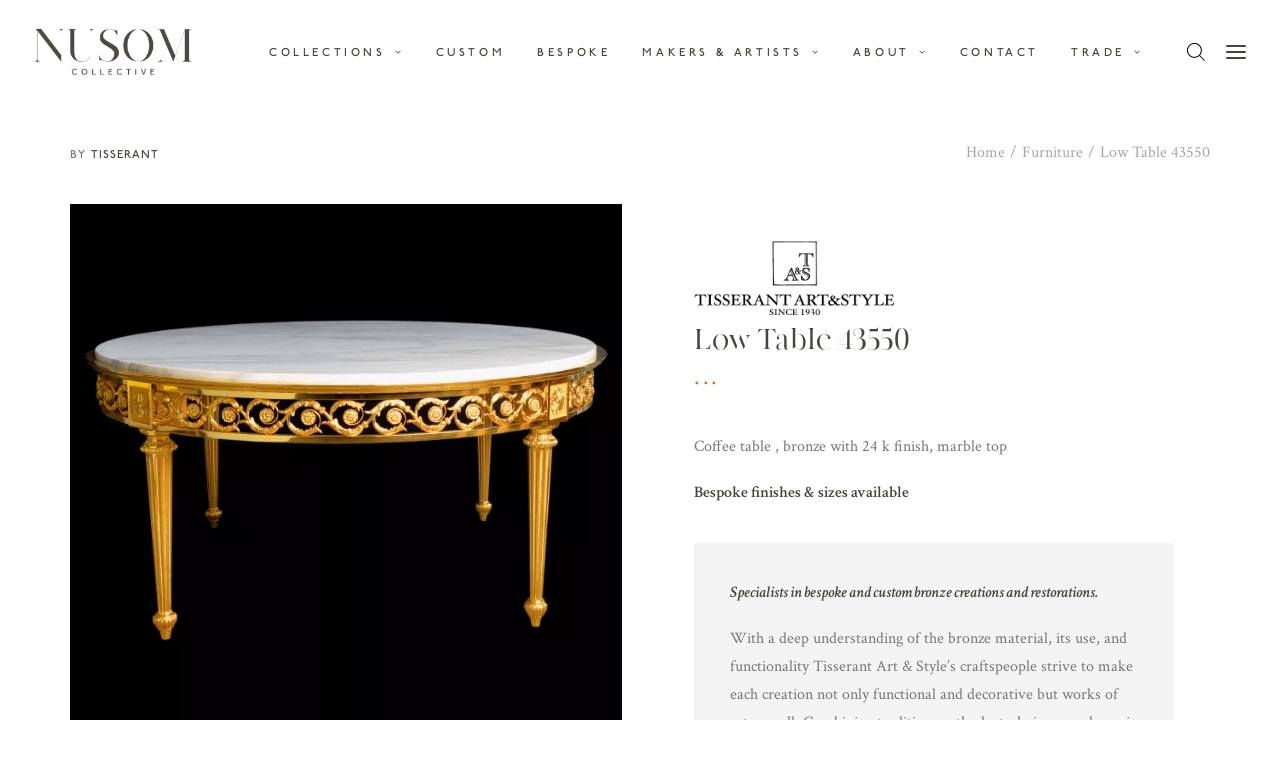

--- FILE ---
content_type: text/html; charset=utf-8
request_url: https://www.google.com/recaptcha/api2/anchor?ar=1&k=6Lf1r5IfAAAAAD9i3cOBAo3TQwdZ2syQlM5lVAbZ&co=aHR0cHM6Ly9udXNvbS5jbzo0NDM.&hl=en&v=TkacYOdEJbdB_JjX802TMer9&size=invisible&anchor-ms=20000&execute-ms=15000&cb=ca27pr1apwag
body_size: 45306
content:
<!DOCTYPE HTML><html dir="ltr" lang="en"><head><meta http-equiv="Content-Type" content="text/html; charset=UTF-8">
<meta http-equiv="X-UA-Compatible" content="IE=edge">
<title>reCAPTCHA</title>
<style type="text/css">
/* cyrillic-ext */
@font-face {
  font-family: 'Roboto';
  font-style: normal;
  font-weight: 400;
  src: url(//fonts.gstatic.com/s/roboto/v18/KFOmCnqEu92Fr1Mu72xKKTU1Kvnz.woff2) format('woff2');
  unicode-range: U+0460-052F, U+1C80-1C8A, U+20B4, U+2DE0-2DFF, U+A640-A69F, U+FE2E-FE2F;
}
/* cyrillic */
@font-face {
  font-family: 'Roboto';
  font-style: normal;
  font-weight: 400;
  src: url(//fonts.gstatic.com/s/roboto/v18/KFOmCnqEu92Fr1Mu5mxKKTU1Kvnz.woff2) format('woff2');
  unicode-range: U+0301, U+0400-045F, U+0490-0491, U+04B0-04B1, U+2116;
}
/* greek-ext */
@font-face {
  font-family: 'Roboto';
  font-style: normal;
  font-weight: 400;
  src: url(//fonts.gstatic.com/s/roboto/v18/KFOmCnqEu92Fr1Mu7mxKKTU1Kvnz.woff2) format('woff2');
  unicode-range: U+1F00-1FFF;
}
/* greek */
@font-face {
  font-family: 'Roboto';
  font-style: normal;
  font-weight: 400;
  src: url(//fonts.gstatic.com/s/roboto/v18/KFOmCnqEu92Fr1Mu4WxKKTU1Kvnz.woff2) format('woff2');
  unicode-range: U+0370-0377, U+037A-037F, U+0384-038A, U+038C, U+038E-03A1, U+03A3-03FF;
}
/* vietnamese */
@font-face {
  font-family: 'Roboto';
  font-style: normal;
  font-weight: 400;
  src: url(//fonts.gstatic.com/s/roboto/v18/KFOmCnqEu92Fr1Mu7WxKKTU1Kvnz.woff2) format('woff2');
  unicode-range: U+0102-0103, U+0110-0111, U+0128-0129, U+0168-0169, U+01A0-01A1, U+01AF-01B0, U+0300-0301, U+0303-0304, U+0308-0309, U+0323, U+0329, U+1EA0-1EF9, U+20AB;
}
/* latin-ext */
@font-face {
  font-family: 'Roboto';
  font-style: normal;
  font-weight: 400;
  src: url(//fonts.gstatic.com/s/roboto/v18/KFOmCnqEu92Fr1Mu7GxKKTU1Kvnz.woff2) format('woff2');
  unicode-range: U+0100-02BA, U+02BD-02C5, U+02C7-02CC, U+02CE-02D7, U+02DD-02FF, U+0304, U+0308, U+0329, U+1D00-1DBF, U+1E00-1E9F, U+1EF2-1EFF, U+2020, U+20A0-20AB, U+20AD-20C0, U+2113, U+2C60-2C7F, U+A720-A7FF;
}
/* latin */
@font-face {
  font-family: 'Roboto';
  font-style: normal;
  font-weight: 400;
  src: url(//fonts.gstatic.com/s/roboto/v18/KFOmCnqEu92Fr1Mu4mxKKTU1Kg.woff2) format('woff2');
  unicode-range: U+0000-00FF, U+0131, U+0152-0153, U+02BB-02BC, U+02C6, U+02DA, U+02DC, U+0304, U+0308, U+0329, U+2000-206F, U+20AC, U+2122, U+2191, U+2193, U+2212, U+2215, U+FEFF, U+FFFD;
}
/* cyrillic-ext */
@font-face {
  font-family: 'Roboto';
  font-style: normal;
  font-weight: 500;
  src: url(//fonts.gstatic.com/s/roboto/v18/KFOlCnqEu92Fr1MmEU9fCRc4AMP6lbBP.woff2) format('woff2');
  unicode-range: U+0460-052F, U+1C80-1C8A, U+20B4, U+2DE0-2DFF, U+A640-A69F, U+FE2E-FE2F;
}
/* cyrillic */
@font-face {
  font-family: 'Roboto';
  font-style: normal;
  font-weight: 500;
  src: url(//fonts.gstatic.com/s/roboto/v18/KFOlCnqEu92Fr1MmEU9fABc4AMP6lbBP.woff2) format('woff2');
  unicode-range: U+0301, U+0400-045F, U+0490-0491, U+04B0-04B1, U+2116;
}
/* greek-ext */
@font-face {
  font-family: 'Roboto';
  font-style: normal;
  font-weight: 500;
  src: url(//fonts.gstatic.com/s/roboto/v18/KFOlCnqEu92Fr1MmEU9fCBc4AMP6lbBP.woff2) format('woff2');
  unicode-range: U+1F00-1FFF;
}
/* greek */
@font-face {
  font-family: 'Roboto';
  font-style: normal;
  font-weight: 500;
  src: url(//fonts.gstatic.com/s/roboto/v18/KFOlCnqEu92Fr1MmEU9fBxc4AMP6lbBP.woff2) format('woff2');
  unicode-range: U+0370-0377, U+037A-037F, U+0384-038A, U+038C, U+038E-03A1, U+03A3-03FF;
}
/* vietnamese */
@font-face {
  font-family: 'Roboto';
  font-style: normal;
  font-weight: 500;
  src: url(//fonts.gstatic.com/s/roboto/v18/KFOlCnqEu92Fr1MmEU9fCxc4AMP6lbBP.woff2) format('woff2');
  unicode-range: U+0102-0103, U+0110-0111, U+0128-0129, U+0168-0169, U+01A0-01A1, U+01AF-01B0, U+0300-0301, U+0303-0304, U+0308-0309, U+0323, U+0329, U+1EA0-1EF9, U+20AB;
}
/* latin-ext */
@font-face {
  font-family: 'Roboto';
  font-style: normal;
  font-weight: 500;
  src: url(//fonts.gstatic.com/s/roboto/v18/KFOlCnqEu92Fr1MmEU9fChc4AMP6lbBP.woff2) format('woff2');
  unicode-range: U+0100-02BA, U+02BD-02C5, U+02C7-02CC, U+02CE-02D7, U+02DD-02FF, U+0304, U+0308, U+0329, U+1D00-1DBF, U+1E00-1E9F, U+1EF2-1EFF, U+2020, U+20A0-20AB, U+20AD-20C0, U+2113, U+2C60-2C7F, U+A720-A7FF;
}
/* latin */
@font-face {
  font-family: 'Roboto';
  font-style: normal;
  font-weight: 500;
  src: url(//fonts.gstatic.com/s/roboto/v18/KFOlCnqEu92Fr1MmEU9fBBc4AMP6lQ.woff2) format('woff2');
  unicode-range: U+0000-00FF, U+0131, U+0152-0153, U+02BB-02BC, U+02C6, U+02DA, U+02DC, U+0304, U+0308, U+0329, U+2000-206F, U+20AC, U+2122, U+2191, U+2193, U+2212, U+2215, U+FEFF, U+FFFD;
}
/* cyrillic-ext */
@font-face {
  font-family: 'Roboto';
  font-style: normal;
  font-weight: 900;
  src: url(//fonts.gstatic.com/s/roboto/v18/KFOlCnqEu92Fr1MmYUtfCRc4AMP6lbBP.woff2) format('woff2');
  unicode-range: U+0460-052F, U+1C80-1C8A, U+20B4, U+2DE0-2DFF, U+A640-A69F, U+FE2E-FE2F;
}
/* cyrillic */
@font-face {
  font-family: 'Roboto';
  font-style: normal;
  font-weight: 900;
  src: url(//fonts.gstatic.com/s/roboto/v18/KFOlCnqEu92Fr1MmYUtfABc4AMP6lbBP.woff2) format('woff2');
  unicode-range: U+0301, U+0400-045F, U+0490-0491, U+04B0-04B1, U+2116;
}
/* greek-ext */
@font-face {
  font-family: 'Roboto';
  font-style: normal;
  font-weight: 900;
  src: url(//fonts.gstatic.com/s/roboto/v18/KFOlCnqEu92Fr1MmYUtfCBc4AMP6lbBP.woff2) format('woff2');
  unicode-range: U+1F00-1FFF;
}
/* greek */
@font-face {
  font-family: 'Roboto';
  font-style: normal;
  font-weight: 900;
  src: url(//fonts.gstatic.com/s/roboto/v18/KFOlCnqEu92Fr1MmYUtfBxc4AMP6lbBP.woff2) format('woff2');
  unicode-range: U+0370-0377, U+037A-037F, U+0384-038A, U+038C, U+038E-03A1, U+03A3-03FF;
}
/* vietnamese */
@font-face {
  font-family: 'Roboto';
  font-style: normal;
  font-weight: 900;
  src: url(//fonts.gstatic.com/s/roboto/v18/KFOlCnqEu92Fr1MmYUtfCxc4AMP6lbBP.woff2) format('woff2');
  unicode-range: U+0102-0103, U+0110-0111, U+0128-0129, U+0168-0169, U+01A0-01A1, U+01AF-01B0, U+0300-0301, U+0303-0304, U+0308-0309, U+0323, U+0329, U+1EA0-1EF9, U+20AB;
}
/* latin-ext */
@font-face {
  font-family: 'Roboto';
  font-style: normal;
  font-weight: 900;
  src: url(//fonts.gstatic.com/s/roboto/v18/KFOlCnqEu92Fr1MmYUtfChc4AMP6lbBP.woff2) format('woff2');
  unicode-range: U+0100-02BA, U+02BD-02C5, U+02C7-02CC, U+02CE-02D7, U+02DD-02FF, U+0304, U+0308, U+0329, U+1D00-1DBF, U+1E00-1E9F, U+1EF2-1EFF, U+2020, U+20A0-20AB, U+20AD-20C0, U+2113, U+2C60-2C7F, U+A720-A7FF;
}
/* latin */
@font-face {
  font-family: 'Roboto';
  font-style: normal;
  font-weight: 900;
  src: url(//fonts.gstatic.com/s/roboto/v18/KFOlCnqEu92Fr1MmYUtfBBc4AMP6lQ.woff2) format('woff2');
  unicode-range: U+0000-00FF, U+0131, U+0152-0153, U+02BB-02BC, U+02C6, U+02DA, U+02DC, U+0304, U+0308, U+0329, U+2000-206F, U+20AC, U+2122, U+2191, U+2193, U+2212, U+2215, U+FEFF, U+FFFD;
}

</style>
<link rel="stylesheet" type="text/css" href="https://www.gstatic.com/recaptcha/releases/TkacYOdEJbdB_JjX802TMer9/styles__ltr.css">
<script nonce="EaKh0rIGsKpwn7HmvRtIAQ" type="text/javascript">window['__recaptcha_api'] = 'https://www.google.com/recaptcha/api2/';</script>
<script type="text/javascript" src="https://www.gstatic.com/recaptcha/releases/TkacYOdEJbdB_JjX802TMer9/recaptcha__en.js" nonce="EaKh0rIGsKpwn7HmvRtIAQ">
      
    </script></head>
<body><div id="rc-anchor-alert" class="rc-anchor-alert"></div>
<input type="hidden" id="recaptcha-token" value="[base64]">
<script type="text/javascript" nonce="EaKh0rIGsKpwn7HmvRtIAQ">
      recaptcha.anchor.Main.init("[\x22ainput\x22,[\x22bgdata\x22,\x22\x22,\[base64]/[base64]/MjU1Ok4/NToyKSlyZXR1cm4gZmFsc2U7cmV0dXJuKHE9eShtLChtLnBmPUssTj80MDI6MCkpLFYoMCxtLG0uUyksbS51KS5wdXNoKFtxVSxxLE4/[base64]/[base64]/[base64]/[base64]/[base64]/[base64]/[base64]\\u003d\\u003d\x22,\[base64]\x22,\x22dn7DrkVzw7nDmQRdwoY1Ky/DjCNvw4cQCAnDgwfDuGPCkXVzMmc4BsOpw7ZmHMKFLTzDucOFwq/Dv8OrTsOBd8KZwrfDszTDncOMTXocw6/[base64]/CiMOLdyszSMOEXsOIwpfDlcOmPCbDkcKGw5Q2w54wSxzDqsKQbTjCmnJAw6XCrsKwfcKswoDCg08kw7bDkcKWN8OHMsOIwpMTNGnCphMrZ3l8woDCvSEdPsKQw7DChCbDgMOgwoYqHznCtn/Ci8OywrhuAmtMwpcwaE7CuB/CjcOZTSsuwrDDvhgbRUEIUngiSzHDqyFtw5ALw6pNHsKiw4h4ScOvQsKtwoFlw44ncAt4w6zDjFZ+w4VUKcOdw5UbwofDg17Cmwkad8ONw7ZSwrJ1ZMKnwq/DtzjDkwTDgcKYw7/DvVhlXThnwrnDtxcOw4/CgRnCukXCikMawqZAdcK/w44/wpNrw5YkEsKsw6fChMKew416SE7Du8OiPyM4EcKbWcOFAB/DpsOEA8KTBiNLYcKeY07CgMOWw7vDp8O2IiXDvsOrw4LDuMKOPR82wofCu0XCpGwvw48BFsK3w7sPwocWUsK2wqHChgbChy49wonClcKhAiLDqMO/[base64]/Ci3PCkTrCgsKRw4QTw4hBw7VJfSsFw5/DmsKfwok8wprDhsKMXMOowrBxAsOsw6U/CUjCjSxXw598w70bw44Qwp/CrMOcIUDCpGPDhD7CshXDvcKpwqfCucO0YMOyVcOOWmBzw5tgw7bCgkvDsMOsJsODw4Nxw6PDiDJfJwzDlQbDrw1UwoXDqQ4QXhnDusKYdTxvw5JmWsObESvChgxCH8O3w499w6PDk8KmQwzDucKlwohHEMKHb0HCuyUbwqhtw6xpPUM+wpjDtcORw7YaIUtvCg/DkcKgdMKqEsOLw55dAxE3wro3w47CvG4Aw4jDq8KTBMOYM8K4MsKKHXzCk0JAdl7DhcKowpNEEsO7w57Ds8OuNHTDkx/Dv8OyOcKVwrg9wrfClMOxwqrDssKoU8Oxw4fCpD4ycMOKwp/CtsKLb3vDkBQUAcOlenVuw7bCkcOVVUXCuW8JQMKkw79zSiNeIQvCjsKfw4VaHcOrFVzDrijCpMK/[base64]/Do8KeNcKjw6HCrMOKGcOAwq4iwq3DhMKmIcOiw67CnMOWbMO7JBrCsjLCnDIQesK/w5nDhcOKw6tcw7YAL8KOw7hnOhLDtB1AOcO/LcKbEzkcw7tPfMOiRsKhwqzCvsKfwr9VUzzCv8OTwqHDnwzDhj/CqsOiNMKGw7rDqmDDiG3Dn23CmHQNwowUTcOhw7/CrMO4w54hwoDDvMK+cSdaw51ef8OJfmB0wqcow4vDqXJmXm3Cjw/CoMKZw4xQX8OZwrgOw5Apw6rDuMKvAF9XwpHCtEQtX8KBEcKZHcOfwrHCrlIpQMK2wozCo8OYJGNEw4XDj8OowpNufcOrw6TClAM2RFfDjxTDp8Ovw4ATw6PDtsKnwoXDtjTDkl/[base64]/DrQ/Ch8K4wo4JdyfCsBhVH3LCl3Ymw4TCv0dOw47Dm8K7bzXCncOIw4rCqjd1ED4Jw49MaFbDhE5pwq/CiMKswqDDtjjCksOCRWDCnX3Cm3dJSR0+w6tVHMO7d8OHw5LDtyLCgnXDvQRUTFQgwr4IHcKgwoBDw5c3HnFDFcKKYG7CvsOWeHAFwo/[base64]/DusOFZEoiw6/Dq8O1w7w0fRPDhsK0UMOOFsKvH8Kzw4xjU0Rmw6Naw4LCm0fDpMKMZsKRw63DusKPw4rDtg9mSh5Nw5NFJ8OCwrgpCBnDkyPCg8OTw57DscK3w5HCpMKDFFbCssOhwp/CswTCj8O/BnfCpcOQwqjDjA/CihELwrQWw6bDsMKMbiZHCFfCrMOdwqfCt8KyV8OnT8Ood8K9IMKPS8KebR3DpRRmI8O2wqPDksOaw73CuUgubsOOworCjsKmYl0kw5HDocK7OAPCtm5aCgzCsSchNcOHfTfDhBMQU3HCocKCXhvCmm4/wpIkNsONfsOCw5PDhsOwwqdTwrHDkRjClMKnwonCnXkww5TClMOXwpUHwp4iGMKUw647BMKdZkUww53CkcKdwp9rw4t2w4HCiMKpScK8NsOKN8KaRMK3w4UrcCTCkGjDicOMwpI/V8OGRcKOAwzDv8Kvw5QQwpfCgDzDlyTCjMOfw7ALw64UZMKSwpzDqMO1KsKLTsOXwoDDvW8ew4JlTz1hwq04w4QRw6hscj5Bwr3CpBtPc8KCwq8ew5fDvzjDrE1xJCDDmW/DjsKIwqZpwq3Cti7DncOFwr7Cp8OrTgRIwo7CqMKiSsOHwprChAnCiULDicKjw7vDqcOOalrDizzDhn3DlMO/F8OhRBlkXW1KwpDCo1gcw7vCrcOOPsOKw5TDtBRSw7poW8KBwoQ4HwlIHwzCpSTCmEZdHMOiw7EncMO3woINYSbCj08Mw4/DvMKrJcKLTcKLBcOowp3Ci8KFw49JwpJkfMO/amLDik1mw5/CvT/DoCsxw4QLOsOPwo4ywqXDksK5wqt7eUVUwoHClMOoVV7CscKRT8KZw7oQw7Y0K8KZAMORc8Ozw7oGYMK1F2rChiAaH398w7jDhU8rwp/DlcKlRsKgasOqwovDusO3NmrDnsOmA3lrw67Cs8OmbMKQLXfDl8KoXzbDvcKEwoFtw4R3wqvDmcKWY3p3GsOldlnCoURxH8K/NRjCrMOMwoxjfj/CrlXCsjzCi07DriwMw65Fw63Ci3jCuSpjacOFYQJ/[base64]/CqsKyK8KPwofCsS/[base64]/[base64]/UwQXa1ggNsK8YcOwRsOsOQbCvjLDjnsbwqQXTxIqwrXCqsKUw5PDisKWJE7DtT1kwoh/[base64]/wroqwrLDkcKNw43DhsO2bcK/ATlzSsKsGijDsh7DgsKlL8OYwp7DlcOsMw41wprDjcOqwqkFw7HCghfDjMKpwpPDsMOWw5LCiMO6w4MoPRREeCPCqWtsw4IOwpZ9JFpcGXjDj8ODwpTCl03CtMOqEz7CnQTChcKFLsKELT/ClMKDLMKMwqFWAgZ5XsKdwox1w5/ChBxswoLCgMKzLcOTwodbw4daEcOBFUDCu8K2OcKPHg5qwrbCjcOvL8Kcw7IRw5lydjsCw67DiA9Zc8KldMOyKFE6wp0Yw7jCsMK9JMOrw44fJMOJKMObSyd4wprCj8KZBsKaJsKZWsONR8OQS8KdIUE/EcKqwqEmw5fCjcKfw6BNBRrCqcONwprCnD9LSU4ZwqDCpkkYw5XDnmrDgcKMwqYueB/Cm8KOJhnDg8OWXEjCizjClUV1aMKlw5DCpMKOwopOD8KSWsKlwqAlw5nCqF5wZ8OhTsOHYyEuw5PDgikWw48vUcKHAsO+BG/[base64]/Dl03DlMOEccOkKSdEwpcgw60LB0zCjgFgwr8ww6F7KmQKbMOBKMOOVsKzScOiw75Nw7zCk8ODCV/CpRtuwrBUB8K/w4bDtmRFbDLDjwHDmxpew7fCixJwbMOUNBvCkUjCsCdIYB/Dn8Onw7RoSsKzFsKEwo1Iwr8OwrtkCGtAwqbDjMK/wonCtGhAwoXDsE8NP0dyOsOOwqrCqGPCtxEZwpjDkTAJaVkAB8ODHVfDlcODw4PCgsKJdH3DsT9tM8KUwoI8aXPCtMKvwqVqJ1MpT8OKw4PDggbDp8O0wqUgIAfClWZ9wrALwoBhWcOyBCnCq0XDqsOsw6Mcw74HRE/[base64]/[base64]/CpcO+JsOvwp3Ct2TDon/DjyvDhhItBcKcF8KmeRDDucKrHVkjw6jCvyfCnEkvwovDhMK8w4YkwovCmsOTP8K1EsKUCcOiwp0gZijCq24aZF/DpsKhbTkZWMKtwoEqw5QeX8Kjwodsw69uw6UQW8OhZsKpw71tCApOw4pFwqfCm8OJbcOGbUTClMOJw7x9w6DCjcKweMOIw5HDh8OYwoMsw5rCtcOnXmXDrHAhwo/ClcOJPU49dMOKL17DsMKcwoREw63DnsO/[base64]/CF3Dk8KVwoImaMOLw5VUwoLCkS1mwr/Dr20QPcOobMOxUMORWHvCl37DtQcbwrfCozPDgVkKNQfDq8OsGcOeWRXDok0nLsKxwpcxNCHCvnFdw5xRw4jCu8Obwqt3e07CkzLCmQYswprDlzckw6LDtVl0w5LCo19GwpLCsXQuwoQyw7Muwo8uw5Vxw4w/JMKCwrXDrWnCpcOhG8KocMKewoTCoQ17Sw12QsOZw6jCvcOSDsKmwrxnwpI9CgBYwqbCuEcSw5fClQdOw5vDhF1zw70rw7LDlCUuwpYZw4bClsKrUELDvShQOsO5bMKzwqXCmcOOdC8GL8Ozw4rCgSXDlsOQw47Cq8K4W8K/SDheHn8aw4TCmy5tw4bDncKMwqR/wqALw7jCjAjCqcO0csKMwoFNczkmCMO5wqwQw6TCm8OBwpR2KsKvBMK7YkTDosKuw5zDlBPCocK1ccO1WsO4C0UNUEQPwoxyw6dQwq3DnR/CqAsOMMOvZRTDgWwVdcOTw7jClGpHwoXCqiFMa0nCpFXDtChtwrB/CsOkcC42w6MUFTFEwrrCtg7DscKbw5wRCMODHcOBPsKUw4seOcKvw57DosOkf8KMw6DChsKrSE7DrMK1wqUaEXLCrQHDgAABTcOBXU8fw6bCtn3CmcKnFW/CrX55w45VwqTCucKOwoTDpMK5e37Cs2rCosKow5bCjcOpbMOzw7sJw6/[base64]/[base64]/CgMOOw4rCsH/[base64]/[base64]/CjivDkG/DqwdPwr1VSSvCjHjDl1sbwqDDh8KSNz5gwqkYEUTCgMKyw5fCmR/DoAjDoTfCksOKwqFQwqAjw7zCqW7CqMKPeMK9w5wRYC9Jw6EVwp4OUlFeYMKCw4oBwpPDpy0awqfCpnnDhH/[base64]/DksO2aj3CjcOWY8Ocwo/DvcONw6fCtsOGwpk5w6MHwrJ4w6DDi1fCi0zCtHLDlcK9wpnDljNBwrAeTMKtA8OJHcO7wpzCn8O5X8KVwodOH2BRHMK7CsOsw7wzwrZdIMKewrAYQQ5fw55+bsKqwrUSw5jDql16eDbDk8OUwoXDpcOUPjbCosOIwpsmwr4+w5RNN8O+TlRcPMOzaMKuGcODNz/CmFAVwpfDsmEJw7JNwrchw73Cu0wQO8O4w57DpEk8wo/Dhk/DjsKZKEnChMOoJ20me2UkKsK0wpPCtlbCnMOuw5fDnH/DusOsUjXDqABTw79Ew7FwwqLDisKRwogRRMKIXwzCqj/CvRDCpR/[base64]/DozjDrB3CmsOwwpHCicKdGsKVw4nCmizDlMOiT8OmD0QfCn8pAMKxwqvCui4/w6HCmHvCpiXCkiVKw6TCssK+w5Q0bi8iw4/CkgXDnMKQP0E+w7BhUMKew70Uwq5Uw7DDr2LDrWRnw50Zwpkdw5DDosOJwonDr8Kjw6hjGcKJw6zCgSjDssOnb3HCg2HCu8OPFy/Ck8KHWCTCmsOrwrNqEX8Qw7LDmFQEQMOlTMOSwp3DoRDCl8K/asOjwpLDmxBnLCHCoijDn8Kvwoxawr/CqsOqwrPDsCDDgMK7w5TCsTQ6wqPCpQPDu8KJBgFNBhvDmsOreCXDk8Kewrcxw5LCsUQRw5xTw6HCkjzCncO7w6HCt8KVH8OTHMOIKcOeL8Kmw4VIbcOvw6/Ds1RIYMOuCsKFaMOtNsKTIwXCqMKawpIlUj7CoiPDmcOtw7fCjmk3wowMwrTDojvDnH52wofCvMKbw57DgVJjw6ZAE8KyIsOMwpxdA8K5Gn4sw53CqTnDksKiwqk0PsKmIT4HwoYuw6c8CyfDpxwfw40iw6piw7/[base64]/Cr2/[base64]/w5UCZsKJIsK5w6lyw5zDtsOYV3U7w6o2w7nCqQ/Cn8OjbcOmHj/[base64]/[base64]/DpyDCs8KQRF1sw5UhFEvDjcOdwqPCmcKowqzCssKLwpXDmQQ4wr3Ci1TCnMKmwpYZWT/Dv8O5wobCg8KDwoJawoXDjR0waErDrTnChGAOQn/DkiQuwqvCj1MMEcOLCn4PVsKmwobDlMOmw5XDgU0bWcKjWsKMZ8KHw64JDMK2OMKVwpzDlErCr8OawqtYwrnCoWIEU3TDlMOIw4N8RVcDwoYiw4M5ZMOKw5zCk39PwqA6Ox3DkcKBw7xQw73DscKaQ8KSfAdcMAlVfMO0wo/Co8KcQEdiw49bw7LDtMOpw40Pw4vDsi8Ow77CsTfCpXLCt8K+wokQwrjDk8OjwqEFw4nDv8OFw7fCncOWa8OsD0bDu1A1wq3CsMKywq9gwpTDqcOkw7onMhjDi8O1w4pNwot/[base64]/Di8OewqBSUMOUw4vClsO9wq4/Tw/Dh3k1VEY7w4M6w7BswofCiHzDikgaCA3DqcOXc1nCpGnDicO0ExfCv8ODw7HCgcKEJ0Z8AEdrPMKzw6wUGSPCoCFVw6/DiBp0wpYowonDqMOlIsO5wpHDpsKmG1HCpsOMBsK3w6Rvw7XDg8K0BDrCmEk7wpvDjUY8FsKFYVcww4DDisKvwo/Dt8OsKinCvS0rdsOXNcKFN8KFw644WDjDhMOjwqfDuMOAw4vDjsKJw6QAC8K5worDnsOrXRTCtcKQWsO0w6JkwrzChcKMwqtaNsOyRcO7woEOwrLCu8KXZGfCosKMw7vDoEUGwogHHcKVwrtuVlTDjsKJA2NJw5XDglNjwrTCpWfCvQzCjDLDqSIwwo/CvsKBwp3CmsOzwrl+R8KyO8OLEMOHSG3CtsKPdHk4wqzChjhZwq9AEmMhY3wWw77DlcOmwoLCocOowqZYw7BIQTdsw5tWaRXDiMOLw57DqcONw7LDtjHCrRwsw7/[base64]/CvsKvBRFBwqRJwrPDtiFXwo3DqcK2PSHDhsOcw6IOOcK3MMKWwpbDh8OyNsONbAhxw4k+MMOvI8Oow4TCgV54woFtAGZYwqTDr8K6csO5wp4kw4XDqMOwworCvCdaAsKYQcO/E0XDoVrCk8KQwqHDo8OnwoHDt8O/[base64]/Dt07DjcKbwqlbw7HDksKlw5BsETLDvAHDvx8xwooGblbCg1bCvcK9w519AUEsw43CqsKiw6bCrsKFTiQFw4RVwpJeGgxZa8KZdCXDvcOxw7rCnMKBwoXDrsKFwrfCoi7Cn8OsGnPCuCMSOEJ3wqLDh8O8LMKCQsKBKGTDs8KUw7FSTsO/[base64]/Ch8OiwpxPIcOhQsOzw5kSSMKNU8K7w75tw4kBwo7CjsODwrTCkh/[base64]/[base64]/Dn29Bw5cpTB5Jw6rDncKnwoXCvGTDlSFKfsKmA8OAwo7DssOrwqUtB1h9TykoYcKeY8KNN8OLKlrChcKmacKkAsOPwoDDuzbCixoXT3IkwoHDq8OOSFLCr8Ksc0jCnsKOEB/DtTvChGrDlg7Cp8Kiw4ohw77Dj3dpaXnDvMOCZsKqwoxNch3ChcKRPAI3w50MJjgnNEYRw7nCv8OEwqIswp7CvcOhR8ODJMKCOC/[base64]/Ct8KSQcK9w5nDtsOpw6tEw7LCuz5UNU3DqcKaw7rDjyTCjMKfwpEaLMO+JcOFc8Krw5REw4LDjlfDllvCm33Dnh7DoBbDocOxwrdww6LCiMO0wrpTwq1swqsqwqsmw7rDjsKBUj/[base64]/[base64]/CqF/DssO8FxXDisKGXsOxTMKhHlRow7nCqkPDnRQ5w4PClMKnwoBRMcKkHC10XsK/w59twpvCkMOaQcKQVRImw77DuTjCrQg+NGTDt8OWwrc8woMNw6/Dn0fCjcK2PMKQw78Ma8OJRsKiwqPDsFUMZ8ObSW/CtxTDtDA3ScOVw4TDt3sOacODwoNgFcKBWgrChMOdOsK1a8K5HgjDu8KkMMOqGCAGTELCgcKwA8Kww4hxEmhpw6gEWMKpwrzDmsOrMsOdwqNdamHDs0jCnlNyK8KmH8O+w4rDrAXDnsKKH8OtP3jCs8O/MUMObgjChTPCksOxw6XDryDDikx9w4pVfhwQOl5mVMK2wqHDvBfCoTvDrMODw6Y1wplRwosAfsKtbMOrw6ZnXQIIRHbDiU8XQsObwo1BwpfCncOgcsK1worCmcOpwqPClcO0BsKpwqlUXsOtw53Co8OywpTDusO7w78CGMOdLMOaw7fClsKKwoxew4/DrcO9fEkqDUcFwrdLHSQgw5spw7AiaV7CsMKKw5xGwqFRGT7CscO4bx/ChwAuw6rCm8KpXSrDugIsworDu8K5w67DucKgwrYowqR9GGYPCMKow5/DpEnDjTZQAHHDqMOpI8KAwp7DkMOzw5nCosKbwpXDiDRFw5lTIMK0RMODw4LChnwCwr4iScO2H8OHw5/DpsO8wqh1AsKkwrM4IsKmSClUwpDCrMOtwonDkw07Ql5qUcKzwrTDpTZXw5ggScO2wolFbsKIw4fDlUhIwrsdwow5wqIgworCpmfCpsK0JifCiUDDqcO1TUDChMKaYRnDoMOCY0MEw7PCmGHCu8O2dsKEXTfCv8KPwrDDisKKw5/Do0IHLl0DUsKELntvw6N9TMOOwrxLCX44w6fCnU9UByV3w7fCnsOyGcOkwrdpw55zwoAkwrLDmlVCJyldfjV2InbCpsO2ZQUnC2nDj13DvhrDhsOOHV1JO0h3XMKZwprDiltQOz0Ew4LCocOFEcO5w6EpXcOkPEE2OU3CgsK/CTjCkDpcSMK6w5vDhsK3VMKqXMOJCS3DqsOFwpXDuAnDrWhJTsK+wrvDn8O6w5Jgw4Aqw7XCjlXDlhx/JsOxwoDCtcKqcxBjWMKBw6FNwobDkXnChsK5bGkcwo08wp0yQcKwERsCUsK5S8OLwqPDhi5qwpVywpvDrVxDwowBw6vDjsKzWcKzwq7DiA1UwrYUEQx5w7LDp8KywrzCicK/UAvDl0vDjcKSYA81NVzDrcK3CsOjfBxBOwIHN3zDt8OqAlo1FAlTwoTCvx3CpsKlw5FBw7zCnR09wr8ywrdrRV7DnMO6EcOaw7DCmMKcW8OLfcONYT9IPxVlLi55wonCoyzCu0cyaS3CvsO+OW/[base64]/CkMOfOsOJAlzDhsOAXQPDuFXDnsK/G8OtJ2zDksKUezBMbExXZMOkB3o8w5RadMKnw4B5wo/ChUQCw67CjMKKw4DCt8KCL8KkZz8vPw0bcC/DvcK8HkRRKcOqXXLClcK/w6XDg2sKwr/[base64]/DpsKjeMKWOnvCj8KNKVFeanzCoFIww7EzwpHDk8KxeMKoa8KzwpN2wrw4BElIJTfDucOuw5/DlMO+RX58V8O3ABBRw5xSOyhPI8O5UsOPegzCtGPCtw9/wq/ClmvDkQ7CnWByw4l/RB8+FcKRfMKvCTN9cT1VQcOAwqTDsGjDlsOnw73CjUDCtsKJwpIuI0bCpMKcKMKEb2RXw616wq/[base64]/[base64]/DvcK/[base64]/w6vDo8O8bWIGGsO4HcO5wqfCpH/[base64]/w5EOE8KDwpbCh05qwqBMwrQFfcO2woQLFwHDsB/DiMOlwotcC8OOw6sHw4E7wq9Jw7gJwo9tw4DDjsKkF0jDiHRxw4drwprDvVPCjkpSw5UZwqhRw75zw53Dmy97c8K1W8O/w5PDucOOw6p5wrvDo8K2wr7DmEV0wr0Cw5zDhRjClknDiXDDuXbCqsOWw5fDjMKIGn9GwqoFw7vDgEzCh8KlwrDDikVFI13CvMOfR2wjJcKCfiQxwobDvh3CgsKrCTHCi8K+NsOxw7DChMO9w5XDtcK8wq/Djmgfwr0sesKKwpFGwp1Tw5/Ct1jDhcKDLArClcKSRS/DhcOiS1BGC8O+Q8KlwqXCmMOLw5TCgFszEFHDicKAwoNnwr3DtG/ClcKTw6PDlMOdwqw8w7jDj8KYYQnDkAp4LyLDuA5tw5F5FlbDvynCgcKzZRnDlMKswpA/DQhBC8O6AMK7w7HDv8K8woPCuWMDZVDCoMOkIsORwqJZOCPCi8K2w6jDmA8iBzPDhMOZcMK7wrzCqylOw6RKwqPChMOPd8Kvw5rCqWDDimMNw5/Cmwtnw4zChsKpwpHDl8OpT8OlwpnDmUzCqVTDnDIlwofCjXzCncK3QWBdUMKjw4fCnAxwMwTDmsO7CcKiworDsRHDlMOoHsOLB01rRcOgWcOlZBkZaMOpBsKVwrTCl8KEwoXDgwsYw6Vew7nDscOSJcKhXsKFCMOGOMOoecK/w4nDgz7DkU/Dhi1QfMKNwp/ClcOawr7CvcKcd8ODwp/[base64]/[base64]/Cv8KJcU/[base64]/CtmggN8KBwrjCvcOmwroQw6rCpsKUD8O6HmlCKsKkTCpjAFDCsMKFw5YMwp7Dqh7DncOeeMKMw7UBRsOxw6bCksKfWgPDhlnCocKSfMOSw5PChl3CoAoqWcOAbcK7wqDDsTLDtMOGwoDCrMKlwrYPQhbCtsOZEEUgdMOlwp03w6Mawo3CmlgCwpwpwonDpSQ0SVk8JX/CisOsRMOmcgo8wqI0VcOAw5M/[base64]/DsOhwpAqw5nDhAZrFcOWP8O6AcObF8O3eWXDtmnCkRbDmcKsE8KJIsKRw4txK8K1e8OtwoUuwqc6CXIzfMOjWQHCjMO6wpDDosKMw4bCnMOOPcOGQsOXdMKLH8O9wop8wrbDkCbCvEV7YzHCgMK0bwXDiCMBfkDDpm0fwq0YG8O+YU3CpnV/wr41wo7Cmx/DuMO5w7lcw7cjw7g8ZRDDi8O2w55PV04Hw4DCoDbCo8OpMcOlYsO0wqXCjgpiFgx9KxLCpFrCmAjCs1PCuHAOfgAdNMKBGRfCgH/[base64]/EgLCo8K9w7B/wo1LOMKcFcKNw5RTwpMDwpZ9wqjCuFXDtcOTcS3DjgNvwqfDh8Odw44rVDDDvsOZwrp+wpZbeBXCoXFcw6TCny0OwoEywprCoDDDp8KkZkUjwrEjwrc1QsOMw4l9w5TDh8KgOEwANWFfdTAQUAHDpMOrek8sw5jClsO3wpfDkcKxw49Hw6/DnMOKw7TDhcKuPEZtwqQ0CsO2wozDngrDuMKiw58lwoZ7E8OeDsKacXbDr8KJwpHDkFcxcwZsw4cqdMKZw73CqsOWRWl1w6pgIsKYXR/Dp8K8wrhXBsODVlTDjMK0K8KQL3ENX8KMQhMCWigewoTDt8KCacOUwp5CbwbCvEfCgcK5VzM7wqc9DsOUFQDDj8KWUhwFw6rDnsKbLGdwL8KTwrISNC9SOcK8QnLCvknDnh5iWlrDhgI/w45ZwqQ4JxAqBl3DkMOywrhpY8OnPx1KK8K/f31Pwr4rwqjDjWt/RWTDiCfDv8KJYcKwwpfCsicyXcOmw59hL8OYWXjDlHcNJjIIIgLCrcOEw4HDv8KhwpjDo8OVccKYWxohw5XDgGNpwottZMK3dS7CpsKyw4zDmMO5w7TDkcOdD8KGAMOuw5/CmCrCocKewqtRYRZtwoDDn8O5X8OZJcKMJ8K/wqkaK0EaHANMVxjDig/DmmbClsKFwq7CuWrDn8OWHsK2ecOoBh4uwpwpNAkowp8UwrLCrcO5wq5yUgHDosOUwonCnmfDp8OrwoJhYcOwwolMH8OAQR3Cqg5iwotGT07DnhzCkUDCmsO2KcKYUH/[base64]/EjxMwpPCrsOcwpkYw5DCkcKfwr48Z8Ogf1bDsBspdGTDqHDDnMORw74JwrRoehl3wrHDjThfRQpDOcORwpvCkzbClMKTHcOJUkVWJm/Dm3bCgMOCw5bCvx/Cs8KgCsKKw7EEw5/DlMOvwq9VM8OERsK/w67Co3ZfI0fCnwLCoHzCgsKifMOOBxELw6ZnGHTCo8K4G8K+wrYGwqoMw7hHwqTDv8KJw43DjmMMKS7DsMOvw7TCtMOOwqbDszdbwpBKw5fDiHvCmsO6ZMK+wofDpMKfXcOvDkQWCcO7wrDDqA/[base64]/[base64]/[base64]/DkMKxXMKIegDCuhtNwrDCpcKnw7Q7Ljpqw73DgMOcclZywrfDpsK7c8O6w73ClF1EZGPCk8OjbMKUw6fCpCjClsOdwpTCisOAandTT8KGwrAGwoXCnsKswo/[base64]/Di1wgwq1DFhh5L8O2QsOgwofCrVBKXsOsP2hLeGdSFj8lw4vCjMKKw5pXw4JaUmk5fcKJwrRDw7sOw5/[base64]/[base64]/CnmvCoMOCHm/Dgj7Dj8KpTMOiGMOEw7LDuMOjG8K3wovCl8KUwp7CixPDoMK3BV9rEXjCu2okwrlmwpxvw7rChGAJDMKcfsO2BsOgwogvHcOWwrnCo8KMBhPDpcK9w4AWKcKWVlNCwoJEGMOHcDo2eH8tw5gPRBVEZsKNZ8OTTsOjwqfDu8Oww7RAw7kxecONwo5hRHg/wpvDrlszN8ORYGciwr3DmcKIw45Dw7zChMKxLMKlw6TCuxTCt8K/c8KQwqnDiUDCsyrCj8OYwoA9wqXDokbChMOIeMO/BVjDqsOYPsK5MMOTw4APw69Mw6wGbmzCl03ChBjCscOxDnFwCCXClnArwqgQOgXCuMKLawMDF8KPw61pw5XCrEHDqsKBw7h1w5rCkMOKwrthA8O3wqp6w7bDl8O/b0DCtTHDnsOywpVkSBXCr8KnIwLDvcOoQMOTQBYSVsKBwo3DqsK5OFPDlMOBwq4pQBnDt8OlNjPCl8K+VyPDicKXwpdIwozDikrDsipew6oNK8OZwop6w59+B8Oue1UvbGg5XsOofm4HfcODw4AOcALDuFjCpSUEUS4+w6/CusO3EsKGwqJCHsKfw7UYZTfDiFDCtkQNwpNDw7HDqhnCo8Kdwr7Dqx3CmxfCkx8nf8OeWMKBwqEcY0/CoMKgKMKKwrzCuDEmwpLDkcK3InZKwoYeCsKNw7F8wo3DsSDDiWbDokvDgwRiw4BBJg7CsmvDjcKyw4RLd2/Dp8KVQCMvwqPDsMKZw5vDsDZPQMKEwrBXwqIcJMKVF8OVQcK8wpcSNMOiA8KiV8OKwrHCicKfRSgNbg10LANYwo9lwrTDqsKpZcOCFDbDoMKIb2oVdMOmLMO/w7HCqcKEaDBgw4PCjAnDmUPCqsOjw4LDkTVYw6EjCGfCgD/CmMORw7tlBXEuCg3CmEDCv13Dm8K1YMKzwrjCtwMaw4/CocOUR8K8FcOUwrodNMOtBzgnHMOcw4EfE306WsOVw60LNV9VwqDDnWc3wpnDssKGDMKIUlTDoFQFa1jCmRNDdcONQsKaK8K9w4DDssKRcDEhCMOyZh/DgMOCwpdzWAkqFcOxSDlkwpfDicKnRMKnXMKHw4fDtMKkAsK2cMOHw6DCrsOiw6kWw4PCliscaz4AX8OMR8KSUHHDtcK1w5J/ChcSw7jCt8OlH8KQHzHCusOLcCB2wrsHDsOdIsKewoMKw6EmNMOIw4R0wplhwpfDtcOCGxpeKMOieC/[base64]/Di8ORB8ODFnjDi8KHLcORfCvDq8O7N8O7w5Qdw7V+wprCj8OrXcKUw5Mow5h6clbCuMOfQsKAw6rCksOpwp9vw6fCi8O8P2Y2woXClsO2w4UOwovDqsKBwpg9wpLDsyfDul8xawFNw4hFw67Cky/[base64]/[base64]/w5HDiljCsMOWw503ThZYwr1oDMKzU8O1wodLWFMwQ8KNwrIDNmxkfyXDvhzDtcO1f8OIw5UWw5I7UMO1w6NoMsOPwoFcRQ3DlMOiRMOgwpjDpsKGwo7DkjTCpcO3w4okGsOhYMKNUQjCkG/CmMK/NEjDi8KpOMKIBFnDgsONFTQww5TDsMKCJ8OZN0HCuyDDtsK/[base64]/ChDLDnV4hWhTDgTnDlR5aw6Yof8KRD8KKP2/Dp8OMwrnCs8KmwqbCi8O0LcKqeMO7wp9jw5fDr8OFwo0RwpDDnMKNTFnCgBcXwq3CjA7DtUPCjMKvw6w4wpzDoXPCujMbdsO2w5/[base64]/CgFnCuXIjHRQWwrLCpiYMMcKtJMOpLjzCk0tRHMOIw7FmbMO7wqFweMKywq3CgUgAXF1DBiZTRMKMwrfDucO8QcOvw4xMw6PCigLCtRADw6nCinLCtcKiwqYGw7LCiUXCjxdnwqg/w7LDqiUtwp88wqPCmVPCgHNWLntpSD1xwq/CjcOMccOxfzAWP8O4wofCnMKSw6PCqMO4w5IhOiHDsj8JwoEldMOCw5vDo2zDgMK3w4slw6PCtsO7WTHCtcKzw6/DjWsEAm/ChsOHwodkGk1vc8OqwpjDhA\\u003d\\u003d\x22],null,[\x22conf\x22,null,\x226Lf1r5IfAAAAAD9i3cOBAo3TQwdZ2syQlM5lVAbZ\x22,0,null,null,null,0,[21,125,63,73,95,87,41,43,42,83,102,105,109,121],[7668936,649],0,null,null,null,null,0,null,0,null,700,1,null,0,\[base64]/tzcYADoGZWF6dTZkEg4Iiv2INxgAOgVNZklJNBoZCAMSFR0U8JfjNw7/vqUGGcSdCRmc4owCGQ\\u003d\\u003d\x22,0,0,null,null,1,null,0,1],\x22https://nusom.co:443\x22,null,[3,1,1],null,null,null,1,3600,[\x22https://www.google.com/intl/en/policies/privacy/\x22,\x22https://www.google.com/intl/en/policies/terms/\x22],\x22NZJIDDV1su+hyBMyflSUbB/RuE62gwr6T/KneZvP9Xg\\u003d\x22,1,0,null,1,1763194902839,0,0,[6,233],null,[236,53,218,160,238],\x22RC-7EUSjuXJ3JPGKw\x22,null,null,null,null,null,\x220dAFcWeA6pGAZ04FOn5f1LVz-ogQUZOBpVZ6YyI2IrnDk3zk7PZSRIs7-L5NcVllpJCrBLs_JhH3Q_Gaulxm-93SKTv9Tfcouf6A\x22,1763277702829]");
    </script></body></html>

--- FILE ---
content_type: text/css; charset=utf-8
request_url: https://nusom.co/wp-content/themes/uncode/library/css/woo-variation-swatches.css?ver=2.9.4.5
body_size: 508
content:
/* ----------------------------------------------------------
*
* Variation Swatches
*
---------------------------------------------------------- */
.woo-variation-swatches .woocommerce-variation-availability {
  display: none;
}
.woo-variation-swatches .tmb.tmb-content-center .variations_form {
  text-align: center;
}
.woo-variation-swatches .tmb.tmb-content-left .variations_form {
  text-align: left;
}
.woo-variation-swatches .tmb.tmb-content-right .variations_form {
  text-align: right;
}
.woo-variation-swatches .variations_form > .variations {
  text-align: inherit !important;
}
.woo-variation-swatches .variations_form > .variations > li {
  margin: 0 !important;
  text-align: inherit !important;
}
.woo-variation-swatches .variations_form > .variations ul.variable-items-wrapper {
  display: block;
  margin: -10px -5px 0 !important;
  padding: 0 !important;
  text-align: inherit !important;
}
.woo-variation-swatches .variations_form > .variations ul.variable-items-wrapper li.variable-item {
  display: inline-block;
  margin: 10px 5px 0;
  text-align: inherit !important;
}
.woo-variation-swatches .variations_form > .variations ul.variable-items-wrapper li.variable-item .variable-item-contents {
  display: block;
  position: relative;
}
.woo-variation-swatches .variations_form > .variations ul.variable-items-wrapper li.variable-item .variable-item-contents .variable-item-span-color {
  left: 0;
  position: absolute;
  top: 0;
}
.woo-variation-swatches .variations_form .tmb.wvs-archive-variation-wrapper .reset_variations a {
  color: inherit !important;
  font-size: .775em;
}
.woo-variation-swatches .variations_form .radio-variable-item {
  display: inline-block;
}
.woo-variation-swatches .variations_form .radio-variable-item label {
  color: inherit !important;
}
.woo-variation-swatches .radio-variable-item {
  display: inline-block !important;
}
.woo-variation-swatches .radio-variable-item .variable-item-contents label[for] {
  color: inherit !important;
  margin: 0;
}
.woo-variation-swatches .button-variable-item span {
  font-size: .9em !important;
}
.woo-variation-swatches .reset_variations:not([style]) {
  display: none !important;
}
.woo-variation-swatches li.reset_variations.woo_variation_swatches_archive_reset_variations {
  margin-top: -10px;
}
.tmb-content-lateral.tmb .variations_form {
  position: relative;
  z-index: 1;
  float: right;
}
.tmb-content-size-1.tmb-content-lateral.tmb .variations_form {
  width: 91.66666667% !important;
}
.tmb-content-size-2.tmb-content-lateral.tmb .variations_form {
  width: 83.33333333% !important;
}
.tmb-content-size-3.tmb-content-lateral.tmb .variations_form {
  width: 75% !important;
}
.tmb-content-size-4.tmb-content-lateral.tmb .variations_form {
  width: 66.66666667% !important;
}
.tmb-content-size-5.tmb-content-lateral.tmb .variations_form {
  width: 58.33333333% !important;
}
.tmb-content-size-6.tmb-content-lateral.tmb .variations_form {
  width: 50% !important;
}
.tmb-content-size-7.tmb-content-lateral.tmb .variations_form {
  width: 41.66666667% !important;
}
.tmb-content-size-8.tmb-content-lateral.tmb .variations_form {
  width: 33.33333333% !important;
}
.tmb-content-size-9.tmb-content-lateral.tmb .variations_form {
  width: 25% !important;
}
.tmb-content-size-10.tmb-content-lateral.tmb .variations_form {
  width: 16.66666667% !important;
}
.tmb-content-size-11.tmb-content-lateral.tmb .variations_form {
  width: 8.33333333% !important;
}
.tmb-content-lateral-right.tmb-content-lateral.tmb .variations_form {
  float: left;
  margin-right: -18px !important;
}
.tmb-content-lateral-left.tmb-content-lateral.tmb .variations_form {
  margin-left: -18px !important;
}
@media (max-width: 569px) {
  .tmb-content-lateral-responsive.tmb-content-lateral.tmb .variations_form {
    width: 100% !important;
  }
}


--- FILE ---
content_type: text/css; charset=utf-8
request_url: https://nusom.co/wp-content/themes/uncode-child/style.css
body_size: 15571
content:
/*
Theme Name: Uncode Child
Description: Child theme for Uncode theme
Author: Undsgn™
Author URI: http://www.undsgn.com
Template: uncode
Version: 1.0.0
Text Domain: uncode
*/


@font-face{
    font-family: 'Salvalyn';
    src: url('/wp-content/themes/uncode-child/fonts/Salvalyn.otf');
    src: url('/wp-content/themes/uncode-child/fonts/Salvalyn.otf?#iefix') format('embedded-opentype'),
    url('/wp-content/themes/uncode-child/fonts/Salvalyn.otf') format('woff'),
    url('/wp-content/themes/uncode-child/fonts/Salvalyn.otf') format('truetype'),
    url('/wp-content/themes/uncode-child/fonts/Salvalyn.otf') format('svg');
    }

@font-face{
        font-family: 'Tribute Roman';
        src: url('/wp-content/themes/uncode-child/fonts/Tribute_Roman.ttf');
        src: url('/wp-content/themes/uncode-child/fonts/Tribute_Roman.ttf?#iefix') format('embedded-opentype'),
        url('/wp-content/themes/uncode-child/fonts/Tribute_Roman.ttf') format('woff'),
        url('/wp-content/themes/uncode-child/fonts/Tribute_Roman.ttf') format('truetype'),
        url('/wp-content/themes/uncode-child/fonts/Tribute_Roman.ttf') format('svg');
        }

@font-face{
        font-family: 'P22 Underground';
        src: url('/wp-content/themes/uncode-child/fonts/P22_Underground_Regular.ttf');
        src: url('/wp-content/themes/uncode-child/fonts/P22_Underground_Regular.ttf?#iefix') format('embedded-opentype'),
        url('/wp-content/themes/uncode-child/fonts/P22_Underground_Regular.ttf') format('woff'),
        url('/wp-content/themes/uncode-child/fonts/P22_Underground_Regular.ttf') format('truetype'),
        url('/wp-content/themes/uncode-child/fonts/P22_Underground_Regular.ttf') format('svg');
        }

@font-face{
        font-family: 'Windsong';
        src: url('/wp-content/themes/uncode-child/fonts/Windsong.ttf');
        src: url('/wp-content/themes/uncode-child/fonts/Windsong.ttf?#iefix') format('embedded-opentype'),
        url('/wp-content/themes/uncode-child/fonts/Windsong.ttf') format('woff'),
        url('/wp-content/themes/uncode-child/fonts/Windsong.ttf') format('truetype'),
        url('/wp-content/themes/uncode-child/fonts/Windsong.ttf') format('svg');
        }

@font-face{
    font-family: 'Gotham Book';
    src: url('/wp-content/themes/uncode-child/fonts/GothamBook.ttf');
    src: url('/wp-content/themes/uncode-child/fonts/GothamBook.ttf?#iefix') format('embedded-opentype'),
    url('/wp-content/themes/uncode-child/fonts/GothamBook.ttf') format('woff'),
    url('/wp-content/themes/uncode-child/fonts/GothamBook.ttf') format('truetype'),
    url('/wp-content/themes/uncode-child/fonts/GothamBook.ttf') format('svg');
    }


@font-face{
    font-family: 'Made Canvas Regular';
    src: url('/wp-content/themes/uncode-child/fonts/MADE Canvas Regular.otf');
    src: url('/wp-content/themes/uncode-child/fonts/MADE Canvas Regular.otf?#iefix') format('embedded-opentype'),
    url('/wp-content/themes/uncode-child/fonts/MADE Canvas Regular.otf') format('woff'),
    url('/wp-content/themes/uncode-child/fonts/MADE Canvas Regular.otf') format('truetype'),
    url('/wp-content/themes/uncode-child/fonts/MADE Canvas Regular.otf') format('svg');
    }

@font-face{
    font-family: 'Made Canvas Black';
    src: url('/wp-content/themes/uncode-child/fonts/MADE Canvas Black.otf');
    src: url('/wp-content/themes/uncode-child/fonts/MADE Canvas Black.otf?#iefix') format('embedded-opentype'),
    url('/wp-content/themes/uncode-child/fonts/MADE Canvas Black.otf') format('woff'),
    url('/wp-content/themes/uncode-child/fonts/MADE Canvas Black.otf') format('truetype'),
    url('/wp-content/themes/uncode-child/fonts/MADE Canvas Black.otf') format('svg');
    }

@font-face{
    font-family: 'Made Canvas Light';
    src: url('/wp-content/themes/uncode-child/fonts/MADE Canvas Light.otf');
    src: url('/wp-content/themes/uncode-child/fonts/MADE Canvas Light.otf?#iefix') format('embedded-opentype'),
    url('/wp-content/themes/uncode-child/fonts/MADE Canvas Light.otf') format('woff'),
    url('/wp-content/themes/uncode-child/fonts/MADE Canvas Light.otf') format('truetype'),
    url('/wp-content/themes/uncode-child/fonts/MADE Canvas Light.otf') format('svg');
    }

/* Hide logo on homepage */ 

.page-id-112798 .logo-image.main-logo.logo-dark img {
    display: none !important;
}

/* Logo mobile */

@media (max-width: 959px) {

    #main-logo.navbar-header {
        position: relative;
        display: block;
        width: 100%;
        text-align: center;
    }
}

/* Instagram icon */

a.insta-icon-menu {
    padding-left: 20px;
}

.page-id-87277 a.insta-icon-menu {
    padding-left: 20px;
    color: #303133 !important;
}

.insta-icon-menu .fa-instagram:before {
    content: "\f16d";
    vertical-align: middle;
}

.menu-transparent a.insta-icon-menu {
    color: #ffffff;
}

.style-light-override a.insta-icon-menu {
    color: #303133 !important;
}


.menu-transparent.is_stuck a.insta-icon-menu {
    color: #303133 !important;
    z-index: 99999 !important;
}

.menu-transparent.is_stuck .insta-icon-menu a {
    color: #303133 !important;
}

.insta-icon a {
    color: #000 !important;
}

a.insta-icon-menu.insta-icon-mob {
    padding-left: 0;
    position: absolute;
    top: 34px;
    z-index: 99999 !important;
}

a.insta-icon-menu.insta-icon-mob {
    display: none !important;
}

@media (max-width: 959px) {
    .style-light-override a.insta-icon-menu.insta-icon-mob {
        color: #303133 !important;
        z-index: 99999 !important;
        display:block !important
    }
    a.insta-icon-menu.insta-icon-mob {
        display: block !important;
    }
}


.menu-container li#menu-item-115703::after {
    content: "\f08b";
    color: #fff;
}

.is_stuck .menu-container li#menu-item-115703::after {
    content: "\f08b";
    color: #000 !important;
}

@media (min-width: 960px) {
    /*.vmenu-center .menu-container .row-inner * {
        text-align: right !important;
    }*/
    .mobile-hidden.tablet-hidden.vmenu-footer.style-light {
        display: none;
    }

    body[class*=vmenu] .uncode-cart .badge {
        margin-left: 4px !important;
        margin-top: 1px !important;
        text-align: center !important;
    }
}


/*@media (min-width: 960px) {
    .submenu-light .menu-horizontal .menu-smart > .mega-menu .mega-menu-inner > li > a {
        color: #44463d;
        letter-spacing: 1px !important;
        background: #f7f7f7;
    }
}*/

/* Home page */

.sbi_owl-theme .sbi_owl-controls .sbi_owl-page span {
    background: #c9742a !important;
    width: 8px !important;
    height: 8px !important;
}

.sbi_owl-theme .sbi_owl-controls {
    margin-top: 0px !important;
    text-align: center;
    margin-bottom: 10px !important;
}

.owl-dots-outside .owl-dots .owl-dot span {
    width: 8px !important;
    height: 8px !important;
}

.style-light .owl-dots-outside .owl-dots .owl-dot span {
    background-color: #c9742aab !important; 
}

input#mc-embedded-subscribe {
    background-color: transparent !important;
    border: 1px solid #303133 !important;
    color: #303133 !important;
    border-radius: 0px !important;
    width: 200px;
    line-height: 31px !important;
    height:35px !important;
    font-family: 'Crimson Text' !important;
}

#mc_embed_signup input.email {
    height: 35px !important;
}

input#mc-embedded-subscribe:hover {
    background-color: #303133 !important;
    border: 1px solid #303133 !important;
    color: #ffffff !important;
    border-radius: 0px !important;
    width: 200px;
    line-height: 31px !important;
    height:35px !important;
}

input#mce-EMAIL {
    border-top: 0px !important;
    border-left: 0px !important;
    border-right: 0px !important;
    background-color: transparent !important;
    margin-right: 25px !important;
    border-radius: 0px !important;
    border-color: #303133 !important;
    height:45px !important;
    font-family: 'Crimson Text', -apple-system,BlinkMacSystemFont,"Segoe UI",Roboto,Oxygen-Sans,Ubuntu,Cantarell,"Helvetica Neue",sans-serif !important;
}

a.custom-link.btn.border-width-0.btn-color-xsdn.btn-outline.btn-icon-left:hover {
    color: #aba299 !important;
}

.box-heading::after {
    content: "...";
    display: block;
    margin: .625rem 0;
    line-height: 0.80em;
    color: #c9742a;
    font-size: 25px;
    letter-spacing: 0.1em;
}

.box-heading-dg::after {
    content: "...";
    display: block;
    margin: .625rem 0;
    line-height: 0.80em;
    color:#303133; 
    font-size: 25px;
    letter-spacing: 0.1em;
}

.box-heading a {
    color: #303133 !important;
}

.box-heading-sub {
    margin-top:15px !important;
}

rs-layer#slider-7-slide-7-layer-7 {
    font-family: Tribute Roman !important;
}

/*.text-just p {
    text-align: justify !important;
}*/

.page-id-79878 .logo-image.main-logo.logo-dark img {
    display: none !important;
}

.page-id-82631 .logo-image.main-logo.logo-dark img {
    display: none !important;
}

.page-id-82671 .logo-image.main-logo.logo-dark img {
    display: none !important;
}

.page-id-82710 .logo-image.main-logo.logo-dark img {
    display: none !important;
}

.page-id-82740 .logo-image.main-logo.logo-dark img {
    display: none !important;
}


/* Slider */

.maker-name span {
    font-family: 'Made Canvas Regular';
}

.slider-btn {
    font-family: "Gotham Book" !important;
}

.fa-chevron-right3:before {
    content: "\e876";
}

/*@media only screen and (max-width: 1100px) and (min-width: 601px) {
    .wpb_column.pos-top.pos-center.align_left.column_child.col-lg-7.single-internal-gutter.btn-enquire {
        padding-left: 80px !important;
    }
    a.custom-link.btn.border-width-0.btn-color-428947.btn-outline.btn-icon-left {
        padding: 10px 15px 10px 15px !important;
    }
}*/

.wpb_column.pos-top.pos-center.align_left.column_child.col-lg-5.single-internal-gutter.btn-gutter {
    min-width: 200px;
}

a.custom-link.btn.border-width-0.btn-color-428947.btn-outline.btn-icon-left {
    padding: 10px 15px 10px 15px !important;
}

@media (min-width: 1300px) {
    .wpb_column.pos-top.pos-center.align_left.column_child.col-lg-7.single-internal-gutter.btn-enquire {
        padding-left: 0px !important;
    }
}

@media (min-width: 1300px) {
    .wpb_column.pos-top.pos-center.align_left.column_child.col-lg-7.single-internal-gutter.btn-enquire {
        margin-left: -50px !important;
    }
}

/*@media only screen and (min-width: 951px) {
    .wpb_column.pos-top.pos-center.align_left.column_child.col-lg-7.single-internal-gutter.btn-enquire {
        padding-left: 70px !important;
    }
}*/

@media (max-width: 600px) {

    .wpb_column.pos-top.pos-center.align_left.column_child.col-lg-7.single-internal-gutter.btn-enquire {
        padding-top: 10px;
    }

    .wpb_column.pos-top.pos-center.align_left.column_child.col-lg-7.single-internal-gutter.btn-enquire {
        padding-left: 0px !important;
    }

    .hm-block {
        margin-top: -95px !important;
    }

    .hm-services-row .vc_custom_1582825137308.border-color-xsdn-color.single-block-padding {
        padding-bottom: 0px;
    }

    .hm-services-row .wpb_column.pos-middle.pos-center.align_left.align_center_mobile.column_child.col-lg-6.single-internal-gutter {
        padding-top: 0px;
    }

    .uncell.vc_custom_1582568039844.single-block-padding {
        padding: 0px;
    }

    .services-row .uncell.single-block-padding {
        padding: 0px;
    }

    .services-row .row.single-top-padding.single-bottom-padding.single-h-padding.limit-width.row-parent {
        padding-top: 0px;
    }

/*.services-row-rep .uncell.single-block-padding {
    padding: 0px;
}*/

/*li.menu-item.menu-item-type-custom.menu-item-object-custom.menu-item-82677.menu-item-link {
    border-bottom: 1px solid lightgrey;
    padding-bottom: 20px;
} */

    .hm-block .uncoltable {
        padding:0px 20px 0px 20px !important;
    }

    .hm-block .uncell.single-block-padding.style-color-428947-bg {
        padding-bottom: 70px;
        padding-top: 40px !important;
    }

/* Home blocks mobile margins and padding */

    .home-mob-padding .uncell.single-block-padding {
        padding-left: 0px !important;
        padding-right: 0px !important;
    }

    .home-mob-padding .uncode_text_column {
        padding: 30px !important;
    }

    .hm-bx-3 .row.single-top-padding.single-bottom-padding.no-h-padding.full-width.row-parent {
        padding-top: 0px;
        padding-bottom: 0px;
    }

    .hm-bx-3 .wpb_column.pos-middle.pos-center.align_left.column_parent.col-lg-6.single-internal-gutter {
        padding-top: 0px !important;
    }

    .hm-bx-3 .uncell.vc_custom_1582568193723.single-block-padding.style-color-xsdn-bg {
        padding-top: 30px !important;
    }

    .hm-bx-4 .row.single-top-padding.single-bottom-padding.no-h-padding.full-width.row-parent {
        padding-top: 0px;
        padding-bottom: 0px;
    }

    .hm-bx-4 .wpb_column.pos-middle.pos-center.align_left.column_parent.col-lg-6.single-internal-gutter {
        padding-top: 0px !important;
    }

    .hm-bx-4 .uncell.vc_custom_1582560058717.no-block-padding {
        padding-top: 0px !important;
    }

    .hm-bx-4 .uncell.single-block-padding {
        padding: 0px;
    }

    .hm-bx-5 .row.single-top-padding.single-bottom-padding.no-h-padding.full-width.row-parent {
        padding-top: 0px;
        padding-bottom: 0px;
    }

    .hm-bx-5 .wpb_column.pos-top.pos-center.align_right.align_center_mobile.column_child.col-lg-12.half-internal-gutter.z_index_1 {
        padding-top: 0px;
    }

    .hm-bx-5 .uncell.vc_custom_1582560113735.no-block-padding {
        padding-top: 0px !important;
    }

    .hm-bx-5 .uncell.single-block-padding {
        padding: 0px;
    }

    .hm-bx-5 .wpb_column.pos-top.pos-center.align_left.column_child.col-lg-12.single-internal-gutter {
        padding-top: 0px !important; 
    }

    .instagram-bx .uncell.single-block-padding {
        padding-top: 0px;
        padding-bottom: 0px;
    }

/* About page - content boxes */


    .about-bx-1 .wpb_column.pos-top.pos-center.align_left.align_center_mobile.column_child.col-lg-12.half-internal-gutter.z_index_1 {
        padding-top: 0px;
    }
	
    .about-bx-1 .uncell.vc_custom_1599496621584.single-block-padding.style-color-xsdn-bg {
        padding-top: 0px !important;
    }

    .about-bx-found .wpb_column.pos-top.pos-center.align_left.align_center_mobile.column_child.col-lg-12.half-internal-gutter.z_index_1 {
        padding-top: 0px;
    }

    .instagram-bx div#sbi_images {
        margin-top: -30px;
        padding-bottom: 0px !important;
    }

    span.btn-container {
        text-align: center;
    }
}


@media (min-width: 601px) {

    .hm-serv-bx .uncode_text_column {
        min-height: 267px;
    }

.hm-block {
    padding-top: 20px !important;
}

.hm-block p {
    padding-bottom: 50px !important;
}
}

.about-three-offering .uncode_text_column {
    min-height: 170px;
}

/* Image cover Blocks */

.tmb-light.tmb .t-entry-visual hr {
    border-color: #c9742a !important;
}

.hm-bx-text p {
    color:#d0ba9d !important;
}

a.custom-link.btn.btn-lg.border-width-0.btn-text-skin.btn-color-952039.btn-icon-left {
    color:#e3d7c9 !important;
}

a.custom-link.btn.btn-lg.border-width-0.btn-text-skin.btn-color-210407.btn-outline.btn-icon-right:hover {
    color: #c9742a !important;
    border-color: #c9742a !important;
    background-color:transparent !important;
}

a .fa.fa-plus2:hover {
    margin-left: 9px;
    color: #303133;
}

/* Menu */



@media (min-width: 960px) {
    .submenu-light .menu-horizontal .menu-smart > .mega-menu .mega-menu-inner > li > a {
    color: #44463d;
    letter-spacing: 1px !important;
    }

    li.maker-title-nav a {
        padding-bottom: 0px !important;
    }
}

.mega-m-title li a:first-of-type {
    font-family: "Crimson Text" !important;
    text-transform: capitalize !important;
    font-size: 14px !important;
    color: #777777 !important;
}


.third-tier-menu a:before {
    content: "-";
    padding-right: 5px;
}


@media (max-width: 956px) {

    .trade-menu li {
        padding-left: 36px !important;
    }

    .cta-makers {
        display: none !important;
    }

    li.contact-nav-item.menu-item.menu-item-type-custom.menu-item-object-custom.menu-item-82677.menu-item-link {
        display: none !important;
    }

    /*ul#menu-cta-menu {
        margin-top: -px;
    }*/

    .nav.navbar-nav.navbar-social.navbar-nav-last.appended-navbar {
        padding-left: 36px !important;
    }

    .vmenu-container .menu-sidebar-inner .menu-accordion > ul + ul {
        padding-top: 0px !important;
    }

    .submenu-light .menu-smart.menu-cta-inner ul a {
        color: #9a9b96;
        font-weight: 100 !important;
    }

    li.maker-title-nav.menu-item {
        float: left;
        width: 50%;
        /*padding-bottom: 9px !important;*/
        padding-top: 5px;
        /* border-left: 1px solid #9a9b96 !important; */
        margin-left: 10px;
        padding-left: 0px;
    }

    li.maker-title-nav {
        clear: left !important;
    }

    li.menu-item-button {
        clear: both;
    }

    .maker-title-nav a {
        color: #9a9b96 !important;
        font-family: "p22 underground" !important;
    }

    li.nc-btn-sub.menu-item {
        float: left;
        width: 45%;
    }

    .mega-menu li#menu-item-117616 [data-type=title] {
        display: none !important;
    }

    .artists-menu-title a {
        color: #9a9b96 !important;
        border-bottom: 1px solid !important;
    }

    li.maker-title-nav.menu-item a {
        padding-left: 0px !important;
        padding-right: 0px !important;
    }

    .mega-m-title {
        padding-left:36px !important;
    }

    .p-nav-tier-1 {
        padding-left:36px !important;
        clear: both;
    }

    .p-nav-tier-1 a {
        color: #9a9b96 !important;
        font-weight: 100 !important;
    }

    .p-nav-tier-1.menu-item.menu-item-type-custom.menu-item-object-custom.menu-item-117604.menu-btn-container.btn {
        margin-left: 36px;
        padding: 8px !important;
        color: #9a9b96 !important;
    }


    /*.third-tier-menu a {
        border-left: 1px solid #9a9b96;
    }*/

    li.nc-btn-sub.menu-item a {
        margin-left: 0px !important;
        padding-top: 5px !important;
        padding-right: 0px;
    }

    /*body:not(.menu-mobile-centered) .main-menu-container .menu-smart ul a:not(.cart-thumb):not(.btn) {
        margin-left:40px !important; 
    }*/

    .menu-item-has-children li a {
        padding-left: 5px !important;
    }

    /*.menu-item-button a {
        border-left: 1px solid #9a9b96 !important;
    }*/

}

@media (min-width: 957px) {
    .collective-mega ul.mega-menu-inner.in-mega.mega-menu-four li a:first-of-type {
        display: none;
    }

    .collective-mega .maker-title-nav a {
        display: block !important;
        margin-top: 15px;
    }

    .collective-mega .nc-btn-sub a {
        display: block !important;
    }

    .collective-mega ul.mega-menu-inner.in-mega.mega-menu-four {
        padding-bottom: 50px !important;
        padding-top: 50px !important;
    }
}



.menu-sidebar.main-menu-container {
    background-color: #dddbd79e !important;
}
.submenu-light .menu-smart.menu-cta-inner ul .nc-btn-sub a:hover, body[class*=vmenu-] .submenu-light .menu-smart.menu-cta-inner .nc-btn-sub ul a {
    color: #aba299 !important;
}

.submenu-light .menu-smart.menu-cta-inner ul .nc-btn-sub a:hover, body[class*=vmenu-] .submenu-light .menu-smart.menu-cta-inner .nc-btn-sub ul a:focus {
    color: #aba299 !important;
    background-color: transparent !important;
}

.submenu-light .menu-horizontal:not(.menu-sub-enhanced) .menu-smart ul a:focus {
    color: #aba299 !important;
}

.artists-menu-title a {
    color: #9a9b96 !important;
    border-bottom: 1px solid !important;
}

@media (min-width: 960px) {
    
    .submenu-light .menu-horizontal:not(.menu-sub-enhanced) .menu-smart .nc-btn-sub ul a:hover,
    .submenu-light .menu-horizontal:not(.menu-sub-enhanced) .menu-smart .nc-btn-sub ul a:focus {
        color: #aba299 !important;
    }
}

@media (min-width: 960px){
    :not(.menu-sub-enhanced).menu-horizontal .menu-smart > .mega-menu .mega-menu-inner > li {
    border-left-width: 1px !important;
    border-left-style: solid;
    padding: 0px 10px 0px 10px !important;
}
}

/* -----> Mega menu images */

@media (min-width: 960px) {

    li#menu-item-111473:before {
        background-image: url(https://nusom.co/wp-content/uploads/2022/06/Nusom-logo-nav.png);
        background-size: contain;
        display: inline-block;
        width: 100%;
        height: 150px;
        content: "";
        background-repeat: no-repeat;
        margin-left: 10px;
    }

    /* WALLCOVERINGS*/

    li#menu-item-115642:before {
        /*background-image: url(https://nusom.co/wp-content/uploads/2022/06/cynara-792.jpeg);*/
        background-image: url(https://nusom.co/wp-content/uploads/2024/07/wallcoverings-fm.jpg);
        background-size: contain;
        display: inline-block;
        width: 100%;
        height: 150px;
        content: "";
        background-repeat: no-repeat;
        margin-left: 10px;
    }

    /* FABRIC */

    li#menu-item-115635:before {
        /*background-image: url(https://nusom.co/wp-content/uploads/2022/06/sloanestripe_porcelaineblue.jpeg);*/
        background-image: url(https://nusom.co/wp-content/uploads/2024/07/rugs.jpg);
        background-size: contain;
        display: inline-block;
        width: 100%;
        height: 150px;
        content: "";
        background-repeat: no-repeat;
        margin-left: 10px;
    }

/* ARTISANS */

    li#menu-item-115631:before {
        background-image: url(https://nusom.co/wp-content/uploads/2025/09/Surfaces.jpg);
        background-size: contain;
        display: inline-block;
        width: 100%;
        height: 150px;
        content: "";
        background-repeat: no-repeat;
        margin-left: 10px;
    }

    /* LIGHTING */

    li#menu-item-115622:before {
        background-image: url(https://nusom.co/wp-content/uploads/2024/01/Lighting-24-3.jpg);
        background-size: contain;
        display: inline-block;
        width: 100%;
        height: 150px;
        content: "";
        background-repeat: no-repeat;
        margin-left: 10px;
    }

    /* EXCLUSIVE */

    .exclusive-btn.menu-item.menu-item-type-custom.menu-item-object-custom.current-menu-item.menu-item-122749.menu-btn-container.active.btn {
        color: #c9742a !important;
    }

    .exclusive-btn.menu-item.menu-item-type-custom.menu-item-object-custom.current-menu-item.menu-item-122749.menu-btn-container.active.btn:hover {
        color: grey !important;
    }

    /* INSTALLLATIONS */

    li#menu-item-115613:before {
        background-image: url(https://nusom.co/wp-content/uploads/2024/01/Installations-24.jpg);
        background-size: contain;
        display: inline-block;
        width: 100%;
        height: 150px;
        content: "";
        background-repeat: no-repeat;
        margin-left: 10px;
    }

    /* FURNITURE */

    li#menu-item-115607:before {
        background-image: url(https://nusom.co/wp-content/uploads/2024/01/furniture-24.jpg);
        background-size: contain;
        display: inline-block;
        width: 100%;
        height: 150px;
        content: "";
        background-repeat: no-repeat;
        margin-left: 10px;
    }
    
    /* Bespoke commissions */

    li#menu-item-115602::before {
        background-image: url(https://nusom.co/wp-content/uploads/2025/05/033b4109fb1fae93bf60bb239c6bec96.jpg);
        background-size: contain;
        display: inline-block;
        width: 100%;
        height: 150px;
        content: "";
        background-repeat: no-repeat;
        margin-left: 10px;
    }
/* Accessories */

    li#menu-item-115705:before {
        background-image: url(https://nusom.co/wp-content/uploads/2024/01/Accessories-24.jpg);
        background-size: contain;
        display: inline-block;
        width: 100%;
        height: 150px;
        content: "";
        background-repeat: no-repeat;
        margin-left: 10px;
    }

    .menu-smart .btn {
        padding: 4px !important;
        font-size: 10px !important;
        letter-spacing: 0.1em !important;
        margin-top: 5px !important;
    }

    /* ABOUT US */

    li#menu-item-122591:before {
        background-image: url(https://nusom.co/wp-content/uploads/2025/09/Nusom-Collective-Events.jpg);
        background-size: contain;
        display: inline-block;
        width: 100%;
        height: 150px;
        content: "";
        background-repeat: no-repeat;
        margin-left: 10px;
    }

    li#menu-item-122396:before {
        background-image: url(https://nusom.co/wp-content/uploads/2025/05/Nusom-Collective-Sketches.jpg);
        background-size: contain;
        display: inline-block;
        width: 100%;
        height: 150px;
        content: "";
        background-repeat: no-repeat;
        margin-left: 10px;
    }

    li#menu-item-122397:before {
        background-image: url(https://nusom.co/wp-content/uploads/2025/05/Nusom-Collective-Straw-Marquetry.jpg);
        background-size: contain;
        display: inline-block;
        width: 100%;
        height: 150px;
        content: "";
        background-repeat: no-repeat;
        margin-left: 10px;
    }

    li#menu-item-122401:before {
        background-image: url(https://nusom.co/wp-content/uploads/2025/05/Nusom-Collective-For-Designers.jpg);
        background-size: contain;
        display: inline-block;
        width: 100%;
        height: 150px;
        content: "";
        background-repeat: no-repeat;
        margin-left: 10px;
    }

    li#menu-item-122406:before {
        background-image: url(https://nusom.co/wp-content/uploads/2025/05/Nusom-Collective-Trade.jpg);
        background-size: contain;
        display: inline-block;
        width: 100%;
        height: 150px;
        content: "";
        background-repeat: no-repeat;
        margin-left: 10px;
    }

}

.menu-horizontal ul.menu-smart ul {
    pointer-events: none;
    position: absolute;
    top: 0;
    left: -3500px;
    visibility: hidden;
}

@media (min-width: 960px) {
    body[class*=vmenu-] .submenu-light .menu-smart.menu-cta-inner ul a:hover, body[class*=vmenu-] .submenu-light .menu-smart.menu-cta-inner ul a:focus {
    color: #c9742a;
    background-color: transparent !important;
    }
}

@media (min-width: 960px) {
    :not(.menu-sub-enhanced).menu-horizontal .menu-smart > .mega-menu .mega-menu-inner > li > ul > li > a {
    padding: 2px 5px 2px 5px !important;
    }
}

@media (max-width: 959px) {
    /*body:not(.menu-mobile-centered) .main-menu-container .menu-smart ul ul a:not(.cart-thumb):not(.btn) {
        margin-left: 10px;
        font-family: 'P22 Underground' !important;
        letter-spacing: 1px !important;
        text-transform: uppercase !important;
    }*/

    li.maker-title-nav a {
        padding-bottom: 0px !important;
        padding-top: 0px !important;
    }

    .menu-btn-container {
        font-size: 10px;
    }
    
}

.cta-makers .nc-btn-sub a {
    padding-top: 0px !important;
}

.cta-makers .maker-title-nav a {
    padding-bottom: 0px;
}

/* Account menu */

li.woocommerce-MyAccount-navigation-link.woocommerce-MyAccount-navigation-link--tinv_wishlist a:before {
    content: '\f005';
}

li.woocommerce-MyAccount-navigation-link.woocommerce-MyAccount-navigation-link--quotes a:before {
    content: '\e6e5';
}

li.woocommerce-MyAccount-navigation-link.woocommerce-MyAccount-navigation-link--regdetails a:before {
    content: '\f044';
}

li.woocommerce-MyAccount-navigation-link.woocommerce-MyAccount-navigation-link--downloads {
    display: none;
}
/* breadcrumbs */

.row-breadcrumb.row-breadcrumb-light {
    border: none !important;
    background-color: transparent !important;
}

.breadcrumb-title.h5.text-bold {
    display: none !important;
}

.row-breadcrumb .row {
    padding: 26px 36px 26px 36px !important;
}

@media (max-width: 959px) {
.row-breadcrumb .row > *:not(:first-child) {
    margin: 10px 0px 10px 0px !important;
}
}

/* Contact page */



/* Contact form */

p.wpcf7-inline-field.data-lable-text {
    font-size: 14px;
    line-height: 40px;
    color: #a0a09f !important;
    padding-left: 15px !important;
}

/*input[type="checkbox"] {
    border:1px solid !important;
}*/

input.wpcf7-form-control.wpcf7-submit.btn.btn-accent.btn-block {
    width: 150px !important;
}

input.wpcf7-form-control.wpcf7-submit.btn.btn-accent.btn-block:hover {
    border:1px solid !important;
}

.style-light input {
    border-top:none;
    border-left:none;
    border-right:none;
   border-color: #dddbd7 !important;
   border-radius: 0px !important;
}

input {
    box-shadow: none !important;
    border-radius: none !important;
}

textarea {
    border-radius: none !important;
    border-color: #dddbd7 !important; 
}

.btn-icon-right .fa {
    margin-left: 9px;
    color: #c9742a;
    line-height: 13px;
}

.page-id-82758 .lines:before {
    color:#ffffff !important;
}

.page-id-82758 .lines-button span.lines {
    background: #ffffff !important;
    
}

.page-id-82758 .lines-button span.lines:before {
    background: #ffffff !important;
}

.page-id-82758 .lines-button span.lines:after {
    background: #ffffff !important;
}

.screen-reader-response ul {
    display: none !important;
}

/* Overlay text */

.tmb .t-entry p.t-entry-meta span {
    display: block;
    font-size: 9px !important;
    font-weight: 400 !important;
    letter-spacing: 0.2em !important;
    text-transform: uppercase !important;
}


span.overlay-sub {
    font-style: italic !important;
}

/*span.btn-text {
    padding: 10px 65px !important;
    border: 1px solid;
}*/


p.t-entry-excerpt {
    margin: 30px !important;
    font-family: 'P22 Underground', -apple-system,BlinkMacSystemFont,"Segoe UI",Roboto,Oxygen-Sans,Ubuntu,Cantarell,"Helvetica Neue",sans-serif;
    text-transform: uppercase;
    letter-spacing: 3px;
}

small {
    color:#44463d !important;
}


@media only screen and (max-width: 600px) {
    .tmb .t-entry p.t-entry-meta span {
        display: block;
        /*font-size: 12px !important;*/
        font-weight: 400 !important;
    }

    .tmb .t-entry p.t-entry-meta .t-entry-category {
        display: block !important;
        font-size: 0px !important;
    }

    input#mce-EMAIL {
        text-align: center !important;
    }

    p.wpcf7-inline-field.data-lable-text {
        width: 100%;
    }

    p.wpcf7-inline-field.nature-select {
        width: 95%;
    }

    input.wpcf7-form-control.wpcf7-text.wpcf7-email.wpcf7-validates-as-required.wpcf7-validates-as-email {
        width: 100%;
    }

    .wpcf7-inline-wrapper .wpcf7-inline-field {
        padding:0px !important;
        margin-top: 0px;
    }

    .wpcf7-form-control-wrap.your-surname .wpcf7-form-control.wpcf7-text {
        margin-top: 15px !important;
    }

    .wpcf7-inline-wrapper + .wpcf7-inline-wrapper {
        margin-top: 0px;
    }

    div#popmake-85305 .uncell.single-block-padding {
        padding: 0px !important;
    }

    div#popmake-85305 .empty-space.empty-single {
        padding-top: 10px;
    }

    div#popmake-85305 p {
        margin-top: 0px;
    }

}

/* Header home logo */

.page-id-82740 div#logo-container-mobile.shrinked {
    display: contents !important;
}

.page-id-82740 div#logo-container-mobile {
    display: none;
}

.page-id-82740 .row-menu-inner.row-brand.menu-horizontal-inner {
    margin-top: 15px;
    padding-bottom: 15px;
}

.page-id-82740 .mobile-menu-button {
    margin-top: -8px;
}

.page-id-82740 div#masthead {
    padding-top: 10px;
} 




@media only screen and (max-width: 600px) {

    .home-tiles .single-block-padding {
        padding-bottom: 0px !important;
    }

    .home-tiles .half-internal-gutter {
        padding-left: 36px !important;
    }
    
    .home-tiles .row.unequal.no-top-padding.single-bottom-padding.single-h-padding.limit-width.row-parent {
        padding-right: 36px !important;
    }

    .page-id-82740 div#logo-container-mobile.shrinked {
        display: contents !important;
    }
    
    .page-id-82740 div#logo-container-mobile {
        display: inherit !important;
    }
    
    .page-id-82740 .row-menu-inner.row-brand.menu-horizontal-inner {
        margin-top: 0px;
        padding-bottom: 0px;
    }
    
    .page-id-82740 .mobile-menu-button {
        margin-top: auto;
    }
    
    .page-id-82740 div#masthead {
        padding-top: 0px;
    } 

    .home-tiles .single-block-padding {
        padding: 34px 20px 36px 20px;
    }

    .home-tiles .vc_custom_heading_wrap {
        margin-top: 15px !important;
    }

    .home-tiles .single-block-padding {
        padding-top: 0px;
        padding-bottom: 0px;
    }

    .row.unequal.double-top-padding.single-bottom-padding.no-h-padding.full-width.row-parent {
        padding-top: 0px !important;
    }

    .wpb_column.pos-top.pos-center.align_right.align_center_mobile.column_parent.col-lg-4.single-internal-gutter {
        padding-top: 0px !important;
    }

    .intro-block .uncell.single-block-padding {
        padding: 20px 0px 20px 0px !important;
    }

    .home-tiles .uncell.single-block-padding {
        padding: 0px !important;
    }

    .site-footer .wpb_column.pos-top.pos-center.align_right.align_center_mobile.column_parent.col-lg-4.single-internal-gutter {
        padding-top: 36px !important;
    }

    .header-txt-blk .row div[class*=col-lg-].pos-bottom .uncell {
        vertical-align: middle !important;
    }

    .border-box .border-color-180505-color.single-block-padding {
        border: none !important;
        border-color: #ffffff !important;
    }

    .footer-blk .uncell.single-block-padding {
        padding: 5px !important;
    }

    .footer-blk .row.unequal.single-top-padding.single-bottom-padding.single-h-padding.limit-width.row-parent {
        padding-top: 0px !important;
    }

    .footer-blk .wpb_column.pos-top.pos-center.align_center.align_center_mobile.column_parent.col-lg-3.half-internal-gutter {
        padding-top: 20px;
    }

    .footer-blk .uncode_text_column {
        margin-top: 0px !important;
    }

    .footer-blk .wpb_column.pos-top.pos-center.align_center.column_parent.col-lg-3.half-internal-gutter {
        padding-top: 20px;
    }
}

div#sbi_load {
    display: none;
}

@media only screen and (min-width: 900px) {
.home-tiles .half-internal-gutter {
    padding-left: 0px !important;
}

.wpb_column.pos-middle.pos-center.align_left.align_center_mobile.column_child.col-lg-6.single-internal-gutter.z_index_1 {
    padding: 0px;
}

.hm-serv-right .uncell.single-block-padding {
    padding-right: 0px;
}

.hm-serv-right .uncode_text_column {
    min-height: 230px;
}

.hm-serv-left .uncode_text_column {
    min-height: 230px;
}

.uncode_text_column.ncr-services {
    min-height: 240px !important;
}

}

.drop-menu a {
    letter-spacing: 0.20em;
}

.home-tiles .row.unequal.no-top-padding.single-bottom-padding.single-h-padding.limit-width.row-parent {
    padding-right: 0px;
}

/* Masonry gallery - portfolio */

.portfolio-posts p.t-entry-meta {
    text-transform: uppercase;
    /* font-size: 10px !important; */
}

.tmb-entry-title-uppercase.tmb .t-entry .t-entry-title {
    letter-spacing: 0.2em !important;
}

.t-entry-text-tc.single-block-padding {
    padding-top: 15px;
}

/* Portfolio posts */

.portfolio-posts .t-entry-excerpt {
    text-transform: uppercase;
    letter-spacing: 0.2em;
}

.t-entry-excerpt p {
    font-size: 10px !important;
}

.menu-item i.fa.fa-angle-right.fa-dropdown {
    display: none;
}

/* Services page */

@media (max-width: 600px) {
    .service-blk .uncell.single-block-padding {
        padding-top: 0px;
        padding-bottom: 0px;
    }

    .border-color-lxmt-color {
        border: none !important;
    }

    /*.border-color-xsdn-color {
        border: none !important;
    }*/

    .uncell.vc_custom_1583176821627.border-color-xsdn-color.double-block-padding {
        border: none !important;
    }

    .uncell.vc_custom_1583177148739.border-color-xsdn-color.double-block-padding {
        border: none !important;
    }

    .uncell.vc_custom_1583178384400.border-color-180505-color.single-block-padding.style-color-xsdn-bg {
        border: none !important;
    }

    #mc_embed_signup .button {
        margin-top: 20px !important;
    }

    .hm-bx-3 .row.unequal.single-top-padding.single-bottom-padding.single-h-padding.full-width.row-parent {
        padding-top: 0px;
    }

    .uncell.vc_custom_1583098113574.single-block-padding {
        padding: 36px 0px 0px 0px !important;
    }
}

.vc_custom_heading_wrap.services-heading {
    margin-top: 15px !important;
}

.vc_custom_heading_wrap.services-sub {
    margin-top: 3px !important;
}

.vc_custom_heading_wrap.services-sub-marketing {
    margin-top: 3px !important;
}

.uydo-text p {
    color:#aba299 !important
}



/* Nusom Creative */

a.nc-btn {
    color:#c9742a !important;
    text-transform: uppercase !important;
    font-weight: 500;
    letter-spacing: 0.30em;
    font-family: 'P22 Underground', -apple-system,BlinkMacSystemFont,"Segoe UI",Roboto,Oxygen-Sans,Ubuntu,Cantarell,"Helvetica Neue",sans-serif;
    font-size: 11px;
}

p.nc-sub {
    color:#c9742a !important;
    margin-top: 0px;
    font-size: 11px;
}

.nc-btn a {
    margin-top:10px;
    padding-bottom: 0px !important;
    
}

.nc-btn-sub a {
    font-size:12px !important;
    color:#aba299 !important;
    font-weight: 400 !important;
    font-family: 'Crimson Text', -apple-system,BlinkMacSystemFont,"Segoe UI",Roboto,Oxygen-Sans,Ubuntu,Cantarell,"Helvetica Neue",sans-serif !important;
    letter-spacing: 0px !important;
    text-transform: unset !important;
    margin-top: 0px;
    padding-top:0px !important;
}

.nc-btn-sub a:hover {
    background-color: transparent !important;
}

.nco-btn-sub a {
    font-size:12px !important;
    color:  #aba299 !important;
    font-weight: 400 !important;
    font-family: 'Crimson Text', -apple-system,BlinkMacSystemFont,"Segoe UI",Roboto,Oxygen-Sans,Ubuntu,Cantarell,"Helvetica Neue",sans-serif !important;
    letter-spacing: 0px !important;
    text-transform: unset !important;
    margin-top: -5px !important;
    padding-top:0px !important;
}

.nco-btn-sub a:hover {
    background-color: transparent !important;
}

/*.nc-btn a::after {
    content: " - Digital Marketing and Branding";
  }*/

  #sb_instagram {
      padding-bottom: 0px !important;
  }

  /* Live chat button */

  .zsiq_theme1 .zsiq_flt_rel {
    background-color: #c9742a !important;
}

.zsiq_theme1 .siqico-chat:before {
    content: '\e901';
    margin: auto;
    z-index: 1111;
    font-size: 20px !important;
    line-height: 35px !important;
    color: #fff;
}

.zsiq_theme1 .zsiq_flt_rel {
    position: relative;
    padding: 3px;
    width: 50px !important;
    border-radius: 60px;
    height: 50px !important;
    font-size: 14px;
    line-height: 100%;
}

.zsiq_theme1 .siqico-chat:before {
    content: 'chat' !important;
    margin: auto;
    z-index: 1111;
    font-size: 16px !important;
    line-height: 37px !important;
    color: #fff;
}

.win_close {

    background-image: -webkit-linear-gradient(90deg,#c9742a 0,#c9742a 100%) !important;
}

#rev_slider_10_1_wrapper .zeus .tp-bullet:after {
    background-color: #c9742a !important;
}


/* homepage */

.page-id-83107 .logo-dark img.img-responsive {
    display: none !important;
}

span.tp-bullet-title {
    display: none !important;
}

.shadow-text {
  text-shadow: 1px 1px 2px #aba299, 0 0 25px #aba299, 0 0 5px #aba299;
}

.grecaptcha-badge {
    display: none !important;
}


.tscs .uncell.vc_custom_1612283963544.border-color-428947-color.single-block-padding.style-color-xsdn-bg {
    border: 1px;
}

p em.highlight-txt {
    font-size: 24px !important;
    font-family: 'Made Canvas Regular' !important;
    color: #000 !important;
}

span.highlight-txt {
    font-size: 24px !important;
    font-family: 'Made Canvas Regular' !important;
    color: #000 !important;
    font-style: italic !important;
}

/* Read more button */

.yrm-btn-wrapper.yrm-btn-wrapper-1.yrm-more-button-wrapper {
    text-align: left;
}

span.yrm-toggle-expand.yrm-toggle-expand-1 {
    border: none !important;
    width: 100% !important;
}

@media screen and (min-width: 651px) {
    span.yrm-toggle-expand.yrm-toggle-expand-1 {
        text-align: left;
        text-transform: uppercase;
    }
    
}

span.yrm-button-text-1.yrm-button-text-span {
    font-family: 'Crimson Text';
    font-size: 11px !important;
    letter-spacing: 0.03em;
    font-weight: 200 !important;
    color: #000 !important;
    border:none !important;
}

span.yrm-button-text-1.yrm-button-text-span:hover {
    color: #777777 !important;
}

/* Pop up */

@media screen and (max-width: 651px) {

    .pum .wpcf7-submit {
        margin-top: 20px;
    }
}

.wpcf7-form-control.has-spinner.wpcf7-submit.btn-accent.btn-default.btn-flat.btn-block {
    background: #fff !important;
    border: 1px solid;
    color: #303133 !important;
    font-family: 'Crimson Text' !important;
    font-weight: 200 !important;
}

input.wpcf7-form-control.has-spinner.wpcf7-submit.btn-accent.btn-default.btn-flat.btn-block:hover {
    color: #fff !important;
    background: #303133 !important;
}

/* .wpcf7-response-output {
    border-color: #c9742a !important;
    border-width: 1px !important;
    border-radius: 0px !important;
    color: #c9742a !important;
    margin-top: 10px !important;
    border-style: dotted !important;
} */

button.pum-close.popmake-close {
    letter-spacing: 1px;
}

button.pum-close.popmake-close:hover {
    color: #fff !important;
    background: #303133 !important;
    letter-spacing: 1px !important;
}

@media (min-width: 769px) {
    
    .pum-content .wpcf7-inline-wrapper {
    display: table !important;
    table-layout: fixed !important;
    width: 100% !important;
    }

    .pum-content .wpcf7-inline-wrapper .wpcf7-inline-field {
    width: 50% !important;
    display: table-cell !important;
    vertical-align: top !important;
    padding: 0 10px 0 0px !important;
    }
    
    .pum-content .style-light input {
        width:100% !important;
        padding-top: 10px !important;
        padding-left: 5px !important;
    }
}

/* Artist page */

.vc_acf.artist-name-field:before {
    content: 'By';
    padding-right: 5px;
}

.vc_acf.artist-name-field {
    padding-top: 8px;
}

/* new Artist */

.artist-breadcrumb span {
    color: #777777a6 !important;
    text-transform: uppercase !important;
    font-size: 11px;
    letter-spacing: 1px;
}

@media screen and (max-width: 651px) {

    .wpb_column.pos-top.pos-center.align_left.align_center_mobile.column_child.col-lg-6.artist-about-second.single-internal-gutter {
        padding-top: 0px;
    }

    .artist-about-second .uncell.single-block-padding {
        padding-top: 0px;
    }

    .wpb_column.pos-middle.pos-center.align_center.column_parent.col-lg-6.artist-hero-detail.half-internal-gutter {
        padding-top: 0px;
    }

    .artist-hero-detail .uncont {
        padding-top: 0px !important;
    }

    .artist-hero-detail .uncell.double-block-padding {
        padding-top: 15px;
        padding-left: 15px;
        padding-right: 15px;
        padding-bottom: 15px;
    }

    .artist-hero-detail .wpb_column.pos-middle.pos-center.align_center.column_child.col-lg-4.single-internal-gutter {
        padding-top: 12px;
    }

    .artist-hero-detail h3.h6.font-weight-300.text-uppercase {
        font-size: 8px;
    }

    .artist-hero-header {
        padding-top: 16px;
    }

    .artist-hero-detail .empty-space.empty-double {
        padding-top: 25px !important;
    }

    .artist-hero-detail .vc_custom_heading_wrap {
        margin-top: 0px !important;
    }

    .artist-hero-buttons .wpb_column.pos-top.pos-center {
        padding-top: 15px;
    }

    /*.artist-third-content .wpb_column.pos-top.pos-center.align_left.align_center_mobile.column_child.col-lg-6.single-internal-gutter {
        padding-top: 0px;
        border-top: 1px solid #303133;
    }*/

    .artist-third-content .row.limit-width.row-parent {
        padding-top: 0px;
    }

    .artist-third-content .uncell.vc_custom_1651236396303.border-color-428947-color.single-block-padding {
        padding-top: 0px;
    }
}

@media screen and (max-width: 651px) {

    .uncode-single-media.artist-hero-image.text-left.parallax-el {
        min-height: 500px !important;
    }

    .artist-heading-text .wpb_column.pos-bottom.pos-center.align_left.column_parent.col-lg-6.single-internal-gutter {
        padding-top: 10px !important;
    }

    .artist-heading-text .uncell.double-block-padding {
        padding-top: 0px!important;
        padding-left: 0px;
        padding-right: 0px;
        padding-bottom: 0px; 
    }

    .empty-space.empty-single.prod-empty-space {
        display: none !important;
    }

    .wpb_column.pos-top.pos-center.align_left.column_parent.col-lg-6.product-content-box.one-internal-gutter {
        padding-top: 20px !important;
    }

    .prod-breadcrumb .wpb_column.pos-top.pos-center.align_right.align_center_mobile.column_parent.col-lg-8.single-internal-gutter {
        padding-top: 0px !important;
    }

    .prod-header-row .row.single-top-padding.single-bottom-padding.double-h-padding.limit-width.row-parent {
        padding-top: 10px;
        padding-bottom: 10px;
    }

    .vc_acf.artist-name-field {
        padding-top: 0px !important;
    }

    .wpb_column.pos-top.pos-center.align_left.align_center_mobile.column_parent.col-lg-4.artist-name-col.single-internal-gutter {
        padding-top: 5px !important;
    }

    .artist-heading-text .uncode-single-media.text-left {
        text-align: center !important;
    }

}

/* Brochure download */

.style-light form p {
    font-size: 15px !important;
    font-weight: 200 !important;
    color: #777777 !important;
}

a.custom-link.btn.btn-sm.btn-custom-typo.font-819914.font-weight-200.text-uppercase.fontspace-145592.border-width-0.brochure-download.btn-default.btn-square.btn-outline.btn-block.btn-icon-right.pum-trigger {
    padding-left: 0px !important;
    padding-right: 0px !important;
}

/*.wpcf7-inline-field input[type="checkbox"] {
    width: 15px !important;
    margin-right: 10px;
    margin-left: 5px;
}*/

/* Pop-up forms */

div#popmake-84605 .empty-space.empty-single {
    display: none;
}

/*div#popmake-84605 input {
    display: block;
    line-height: initial;
    margin: 9px 0 0 0;
    padding: 0px 12px 10px 5px;
    /*border-style: solid;
    border-radius: 2px;
    font-weight: 400;
    background-color: #fff;
    /*border: 1px solid transparent;
}*/

.webkit input[type=checkbox] {
    border: 1px solid;
}

.wpcf7-checkbox input[type="checkbox"] {
    text-align: center;
}

input[type=checkbox]:checked:before {
    content: "\e116";
    font-weight: 600;
    margin-top: 2px;
}

.pum-theme-84596 input[type="checkbox"] {
    width: 22px !important;
    padding-bottom: 10px;
}

.wpcf7 input[type="checkbox"] {
    width: 22px !important;
    padding-bottom: 10px;
    border: 1px solid;
    margin-right: 5px;
    margin-left: 5px;
}

@media (max-width: 569px) { 
    .wpcf7 input[type="checkbox"] {
        width: 17px !important;
        border: 1px solid;
        margin-right: 5px;
        margin-left: 5px;
    }

    input[type=checkbox]:checked:before {
        content: "\e116";
        font-weight: 600;
        margin-top: 0px !important;
    }
}

.wpcf7 form.invalid .wpcf7-response-output,
.wpcf7 form.unaccepted .wpcf7-response-output  {
    position: absolute;
    background: #c9742a !important;
    color: #fff !important;
    padding: 5px;
    font-size: 18px;
    top: -7px;
}

.wpcf7 form.sent .wpcf7-response-output {
    position: absolute;
    background: rgb(48, 87, 48) !important;
    color: #fff !important;
    padding: 5px;
    font-size: 18px;
    top: -7px;
}

/* Artist Page Buttons */

a.custom-link.btn.btn-custom-typo.font-819914.font-weight-300.text-uppercase.fontspace-145592.border-width-0.pop-up-enquire.btn-text-skin.btn-color-428947.btn-outline.btn-block.btn-icon-right {
    padding: 10px !important;
}

@media (max-width: 569px) {
    .btn:not(input):not(.checkout-button):not(.btn-no-scale) {
        transform: scale(1) !important;
    }
}

/* Atellier M */

.product_cat-jallu-ebenistes h1.font-188682.h2.font-weight-200::before {
    background-image: url(/wp-content/uploads/2022/04/JALLU_EBENISTES-1.png);
    background-size: 83px 15px;
    display: inline-block;
    width: 83px;
    height: 15px;
    content: "";
}

/* Jallu */

.product_cat-jallu-ebenistes h1.font-188682.h2.font-weight-200::before {
    background-image: url(/wp-content/uploads/2022/04/JALLU_EBENISTES-1.png);
    background-size: 83px 15px;
    display: inline-block;
    width: 83px;
    height: 15px;
    content: "";
}

/* AO */

.product_cat-and-objects h1.font-188682.h2.font-weight-200::before {
    background-image: url(/wp-content/uploads/2022/04/AO-logo.png);
    background-size: 70px 30px;
    display: inline-block;
    width: 70px;
    height: 30px;
    content: "";
}

/* MAASTON */

.product_cat-m-a-aston h1.font-188682.h2.font-weight-200::before {
    background-image: url(/wp-content/uploads/2023/10/Maasten-logo-2023.png);
    background-size: 125px 29px;
    display: inline-block;
    width: 125px;
    height: 29px;
    content: "";
}

/* UNIT89 */

.product_cat-unit-89 h1.font-188682.h2.font-weight-200::before {
    background-image: url(/wp-content/uploads/2022/04/unit89.gif);
    background-size: 90px 26px;
    display: inline-block;
    width: 90px;
    height: 26px;
    content: "";
}


/* Zisu */

table.zisu-spec-table {
    border: none;
}

.zisu-spec-table td.tg-0pky {
    border-bottom: none !important;
}

.zisu-spec-table th.tg-0pky {
    font-family: 'P22 Underground';
    text-transform: uppercase;
    letter-spacing: 1px;
    font-size: 12px;
    text-align: center;
}

.zisu-spec-table .tg-0pky strong {
    font-weight: 300 !important;
}

.zisu-categories .t-entry-excerpt p {
    font-size: 12px !important;
	min-height: 45px !important;
}

.product_cat-zisu h1.font-188682.h2.font-weight-200::before {
    background-image: url(/wp-content/uploads/2022/04/Zisu_Logo.png);
    background-size: 100px 35px;
    display: inline-block;
    width: 100px;
    height: 35px;
    content: "";
}

/* Clate Grunden */

.product_cat-clate-grunden h1.font-188682.h2.font-weight-200::before {
    background-image: url(/wp-content/uploads/2022/04/Glate-Grunden.png);
    background-size: 200px 23px;
    display: inline-block;
    width: 200px;
    height: 23px;
    content: "";
}

@media (max-width: 650px) {
    .clate-sticky-gallery .uncoltable {
        min-height: unset !important;
    }
}

/* The Vale London */


.tvl-products a.button.product_type_variable.alt.btn.btn-default.wvs_add_to_cart_button.wvs_ajax_add_to_cart {
    display: none !important;
} 

.product_cat-the-vale-london h1.font-188682.h2.font-weight-200::before {
    background-image: url(/wp-content/uploads/2022/06/The_Vale_London_Logo.png);
    background-size: 80px 70px;
    display: inline-block;
    width: 80px;
    height: 73px;
    content: "";
    background-repeat: no-repeat;
}

#double-details .uncell.single-block-padding {
    padding: 15px;
}

@media (min-width: 650px) {
    .uncode_text_column.tvl-detail-txt {
        padding-top: 15px;
    }
}

/* Ferrick Mason */

.product_cat-ferrick-mason h1.font-188682.h2.font-weight-200::before {
    background-image: url(/wp-content/uploads/2022/04/FM_logo.png);
    background-size: 60px 42px;
    display: inline-block;
    width: 60px;
    height: 42px;
    content: "";
}

/* Iona Crawford */

.product_cat-iona-crawford h1.font-188682.h2.font-weight-200::before {
    background-image: url(/wp-content/uploads/2022/04/iona-logo-1.png);
    background-size: 80px 45px;
    display: inline-block;
    width: 80px;
    height: 45px;
    content: "";
}

/* Atelier Tortil */
.product_cat-atelier-tortil h1.font-188682.h2.font-weight-200::before {
    background-image: url(/wp-content/uploads/2023/04/Atelier-Tortil-Logo-23.png);
    background-size: 155px 20px;
    display: inline-block;
    width: 155px;
    height: 20px;
    content: "";
}

.product_cat-atelier-tortil .product-bakery-block .row.limit-width.row-parent {
    padding-top: 0px;
}

.page-id-117559 .variations_form.wvs-archive-variation-wrapper.wvs-loaded.wvs-pro-loaded {
    display: none !important;
}

/* Tisserant */
.product_cat-tisserant h1.font-188682.h2.font-weight-200::before {
    background-image: url(/wp-content/uploads/2023/09/Tisserant-logo-2023.png);
    background-size: 200px 74px;
    display: inline-block;
    width: 200px;
    height: 74px;
    content: "";
}

/* Melchiorri */

.product_cat-melchiorri h1.font-188682.h2.font-weight-200::before {
    background-image: url(/wp-content/uploads/2025/04/Melchiorri-Bespoke-Furniture-Logo.png);
    background-size: 200px 19px;
    display: inline-block;
    width: 200px;
    height: 19px;
    content: "";
}

.page-id-121168 li.filter-cat-315.filter-cat span a {
    color:#c9742a !important;
}

.page-id-121168 li.filter-cat-315.filter-cat span a:hover {
    color:grey !important;
}

.page-id-121168 li.filter-cat-298.filter-cat span {
    display: none !important;
}

.page-id-121168 li.filter-cat-299.filter-cat span {
    display: none !important;
}

.page-id-121241 li.filter-cat-304.filter-cat span {
    display: none !important;
}

@media (min-width: 960px) {
    .centre-line-columns .artist-about-second .uncell.single-block-padding {
        padding-left: 0px !important;
    }

    .centre-line-columns .wpb_column.pos-top.pos-center.align_center.align_center_mobile.column_child.col-lg-6.artist-about-second.half-internal-gutter {
        padding-right: 36px !important;
    }

    .centre-line-columns .wpb_row.row-inner.row-inner-force {
        margin-left: 15px !important;
    }
}

/* Maison Borio */

.page-id-121759 li.filter-cat-307.filter-cat span {
    display: none !important;
}

.product_cat-maison-borio h1.font-188682.h2.font-weight-200::before {
    background-image: url(/wp-content/uploads/2025/04/Maison-Borio_Logo_400_Black.png);
    background-size: 80px 24px;
    display: inline-block;
    width: 80px;
    height: 24px;
    content: "";
}


/* Sirimiri */

.archive ul.variations {
    display: none !important;
}

.sirimiri-products ul.variations {
    display: none !important;
}

.page-id-119799 li.filter-cat-287.filter-cat span {
    display: none !important;
}

.page-id-119799 li.filter-cat-280.filter-cat span {
    display: none !important;
}

.page-id-119799 li.filter-cat-279.filter-cat span {
    display: none !important;
}

.product-grid .sirimiri-products ul.variations {
    display: none !important;
}

.page-id-119814 ul.variations {
	display: none !important;
}

.page-id-119460 ul.variations {
	display: none !important;
}

.page-id-119814 li.filter-cat-287.filter-cat span {
    display: none !important;
}

.page-id-119814 li.filter-cat-280.filter-cat span {
    display: none !important;
}

.page-id-119814 li.filter-cat-279.filter-cat span {
    display: none !important;
}


.product_cat-sirimiri .ilightbox-container {
    width: 180px !important;
    height: 74px !important;
}

.product_cat-sirimiri img.ilightbox-image {
    width: 180px !important;
    height: 70px !important;
}


/* Product category pages */

@media (min-width: 960px) {
    body:not(.vc-safe-mode) .vertical-text.vertical-text--fixed {
        position: fixed !important;
        z-index: 99;
        top: -75px !important;
    }
}

.product-grid .add_to_cart_button {
    display: none !important;
}

.product-grid .wvs_add_to_cart_button {
    display: none !important;
}

li.woo-variation-items-wrapper {
    padding-top: 10px !important;
}

/* Product Pages */

.uncode-accordion:not(.default-typography) .panel-title > a > span {
    font-size: 12px !important;
    font-family: 'P22 Underground' !important;
    font-weight: 500 !important;
}

.panel.panel-default.wpb_accordion_section.group {
    border-color: #c7c7c7;
}

.panel-body.wpb_accordion_content.ui-accordion-content.half-internal-gutter.single-block-padding {
    padding-top: 5px;
    border-top-style: dotted;
}

.artist-name-field {
    /*padding-left: 36px;*/
    font-family: 'P22 underground';
    font-size: 12px;
    letter-spacing: 1px;
    text-transform: uppercase;
    padding-bottom: 5px;
}

.product-bakery-block .row.limit-width.row-parent {
    padding-left: 0px;
    padding-right: 0px;
    padding-bottom: 0px;
}

.product-details .heading-text.el-text {
    border-bottom: 1px solid #c7c7c7;
    padding-bottom: 10px !important;
    padding-top: 10px;
}

.product-details .uncode_text_column {
    margin-top: 12px !important;
}

.product-details .vc_custom_heading_wrap {
    margin-top: 10px !important;
}

.product-details-no-line .heading-text.el-text {
    padding-bottom: 10px !important;
    padding-top: 10px;
}

.product-details-no-line .heading-text.el-text {
    padding-bottom: 10px !important;
    padding-top: 10px;
}

.product-details-no-line .uncode_text_column {
    margin-top: 0px !important;
}

.woocommerce .add-request-quote-button.button:hover {
    background: #44463d !important;
    color: #ffff !important;
}

a.custom-link.btn.btn-sm.btn-custom-typo.font-819914.font-weight-200.text-uppercase.fontspace-145592.border-width-0.btn-text-skin.btn-color-428947.btn-square.btn-block.btn-icon-right.pum-trigger.lrm-login {
    background: transparent !important;
    color: #44463d !important;
}

a.custom-link.btn.btn-sm.btn-custom-typo.font-819914.font-weight-200.text-uppercase.fontspace-145592.border-width-0.btn-text-skin.btn-color-428947.btn-square.btn-block.btn-icon-right.pum-trigger.lrm-login:hover {
    color: #fff !important;
    background:#44463d !important;
}

.product-details table {
    width: 100%;
    border: none !important;
    margin-top: 0px !important;
}

.product-details td, .product-details th {
    width: 50%;
    border: none !important;
    padding:0px !important;
    font-weight: 500;
}

.product-details th {
    font-size: 12px !important;
    color: #c1c1c1;
}

.product-details strong {
    text-decoration: underline;
}

.product-details-standard-table table {
    width: 100%;
    border: none !important;
    margin-top: 0px !important;
}

.product-details-standard-table td, .product-details-standard-table th {
    width:33.3% !important;
    border: none !important;
    padding:0px !important;
    font-weight: 500;
}

.product-details-standard-table th {
    font-size: 12px !important;
    color: #c1c1c1;
}

.product-details-standard-table .heading-text.el-text {
    border-bottom: 1px solid #c7c7c7;
    padding-bottom: 10px !important;
    padding-top: 10px;
}


.wallpaper-details table {
    width: 100%;
    border: none !important;
    margin-top: 0px !important;
}

.wallpaper-details td {
    border: none !important;
    padding-left: 10px;
    font-weight: 500;
    vertical-align: top;
}


.wallpaper-details th {
    border: none !important;
    padding-left:10px !important;
    font-family: 'P22 Underground';
    text-transform: uppercase;
    font-size: 12px;
    letter-spacing: 1px;
    color: #44463d;
    font-weight: 300;
}

.wallpaper-table th:nth-of-type(2) {
    width: 23% !important;
    border-right: 1px solid #c7c7c7 !important;
}


.wallpaper-table td:nth-of-type(2) {
    border-right: 1px solid #c7c7c7 !important;
}


th.f11.f9-m.sans-serif-medium.bb.b--black-20.ttu.pv3 {
    border-bottom: 1px solid #c7c7c7 !important;
}

.quantity.btn-block {
    margin-top: 10px;
}

.quantity.btn-block::before {
    content: "Quantity:";
    font-family: 'P22 Underground';
    text-transform: uppercase;
    font-size: 13px;
    letter-spacing: 1px;
    color: #000;
}

div.product form.cart .variations td.label label {
    font-family: 'P22 Underground';
    text-transform: uppercase;
    letter-spacing: 1px;
    font-size: 13px;
    color: #000;
    margin-bottom: 20px;
}

@media (min-width: 600px) {

    .uncell.vc_custom_1646581425572.border-color-195939-color.no-block-padding {
    padding-right: 15px;
    }

    #double-details .col-lg-6:nth-of-type(2) {
        padding-left: 20px !important;
    }

    #triple-details p {
        padding-left: 10px;
    }

    #triple-details .product-details table {
        margin-left: 10px;
    }

}

@media (max-width: 600px) {
.product-content-box .single-block-padding {
    padding-left: 10px;
    padding-right: 10px;
    }

    .product-details td {
        font-size: 12px !important;
    }

    .product-details th {
        font-size: 10px !important;
    }

    .wallpaper-table th:nth-of-type(2) {
        width: unset !important;
        border-right: none !important;
    }

    .wallpaper-table td:nth-of-type(2) {
        border-right: none !important;
    }

    .wallpaper-table td {
        font-size: 12px !important;
    }

    .wallpaper-extra td {
        display: block;
        font-size: 12px !important;
    }
}

.product-bakery-block  .messagebox_text {
    color:#44463d !important
}

th.woocommerce-product-attributes-item__label {
    font-family: 'P22 Underground';
    text-transform: uppercase;
    letter-spacing: 1px;
    font-size: 12px;
    font-weight: 400 !important;
}

td.woocommerce-product-attributes-item__value p {
    color: #777777 !important;
    font-size: 16px !important;
}

.variations label {
    width: 100%;
    border-bottom: 1px solid #c7c7c7;
    padding-bottom: 5px;
}

.woocommerce-variation-description {
    background: #fafafa;
    padding: 10px;
}

.woocommerce-variation-description table {
    width: 100%;
}

.woocommerce-variation-description th {
    font-family: 'P22 Underground' !important;
    text-transform: uppercase !important;
    letter-spacing: 1px !important;
    font-size: 12px !important;
    font-weight: 400 !important;
    color: #000 !important;
}

.woocommerce-variation-description td {
    border-right: 1px solid #eaeaea !important;
    border-left: 1px solid #eaeaea !important;
    font-weight: normal;
    font-size: 13px;
}

.woocommerce-variation-description p {
    font-size: 13px;
}

.woocommerce-variation-description td:first-of-type {
    border-left:none !important;
}

.woocommerce-variation-description td:last-of-type {
    border-right:none !important;
}

.woocommerce-variation-description p {
    margin-top: 0px;
}

.woocommerce-variation.single_variation {
    margin-top: -10px;
}

table.variations {
    margin-top: 15px !important;
}

div.product form.cart .variations tr:not(:first-child) td.label {
    padding-top: 0px !important;
}

.woocommerce-variation-description .product_cat-pillowcases {
    display: none !important;
}

/* Quickview modal */

.quick-view-content span.posted_in {
    display: none;
}

.quick-view-content .product-bakery-block .row.limit-width.row-parent {
    padding-top: 0px;
}

/* triple table product info box */

/* quad table product info box */

.quad-prod-box td {
    font-size: 14px;
    font-weight: 500;
    vertical-align: top;
    border-bottom: none !important;
    border-color: #c7c7c7 !important;
}

.quad-prod-box table {
    border:none;
}

.quad-prod-box .heading-text.el-text {
    border-bottom: 1px solid #c7c7c7;
    padding-bottom: 10px !important;
    padding-top: 10px;
}

.quad-prod-box td:first-of-type {
    padding-left:0px !important;
}

.quad-prod-box td:last-of-type {
    padding-right:0px !important;
}

@media (max-width: 600px) {

    .quad-prod-box td {
        font-size: 14px;
        font-weight: 500;
        border: none !important;
        display: list-item;
        margin-left: 13px;
    }

    .quad-prod-box td::marker {
        content: "~ ";
    }
}

#iona-notes-tbl td {
    font-weight: 400;
    vertical-align: top;
}

#iona-notes-tbl td strong {
    text-decoration: none !important;
}

/* The Collective Pages */

@media (max-width: 600px) {
    .collective-page-posts .t-entry {
        min-height: 70px !important;
    }
}

/* The Collection Page Posts */

@media (max-width: 600px) {
    .collection-page-posts .t-entry-excerpt {
        display: none;
    }
}

/* Hide on collection pages */


.full-collection-btn {
    z-index: 10000 !important;
}

.ferrikc-mason-coll li.filter-cat-117 span {
    display: none !important;
}

.ferrikc-mason-coll span.t-entry-category:first-of-type {
    display: none !important;
}

/* Wallcovering collection page */

.page-id-115367 li.filter-cat-117.filter-cat span {
    display: none !important;
}

.page-id-115367 li.filter-cat-125.filter-cat span {
    display: none !important;
}

.page-id-115367 li.filter-cat-130.filter-cat span {
    display: none !important;
}

/* Accessories page */

.page-id-114459 li.filter-cat-205.filter-cat span, .page-id-114459 li.filter-cat-243.filter-cat span  {
    display: none !important;
}

/* Installations and Sculptures page */


.page-id-115459 li.filter-cat-199.filter-cat span {
    display: none !important;
}

.page-id-115459 li.filter-cat-198.filter-cat span {
    display: none !important;
}

.page-id-115459 li.filter-cat-197.filter-cat span {
    display: none !important;
}

.page-id-115459 li.filter-cat-98.filter-cat span {
    display: none !important;
}

/* Hide on product page */

.quantity.btn-block {
    margin-top: 10px;
    display: none;
}

/* -------> Iona */

.product_cat-iona-crawford .single_add_to_cart_button {
    display: none !important;
}

.product_cat-iona-crawford .add_to_cart_button  {
    display: none !important;
}

.product_cat-iona-crawford .quantity.btn-block {
    display: none !important;
}

.product_cat-iona-crawford div#prod-price {
    display: none !important;
}

.iona-fab-type th {
    font-family: 'P22 Underground';
    text-transform: uppercase;
    font-size: 12px;
}

.iona-fab-type td {
    font-size: 13px !important;
    font-weight: 200 !important;
}

.product_cat-iona-crawford .woocommerce-variation-description table {
    margin-top: 5px !important;
}

.product_cat-iona-crawford .woocommerce-variation-description th {
    width: 50% !important;
}

.product_cat-iona-crawford p.notes {
    padding: 20px;
}

@media (max-width: 600px) {
    .product_cat-iona-crawford p.notes {
        padding: 10px 5px 0px;
    }
}

/* -------> Seema Krish */



.product_cat-seema-krish .single_add_to_cart_button {
    display: none !important;
}

.product_cat-seema-krish .add_to_cart_button  {
    display: none !important;
}

.product_cat-seema-krish .quantity.btn-block {
    display: none !important;
}

.product_cat-seema-krish div#prod-price {
    display: none !important;
}

.product_cat-seema-krish .woocommerce-variation-description table {
    margin-top: 5px !important;
}

.product_cat-seema-krish .woocommerce-variation-description th {
    width: 50% !important;
}

.product_cat-seema-krish p.notes {
    padding: 20px;
}

@media (max-width: 600px) {
    .product_cat-seema-krish p.notes {
        padding: 10px 5px 0px;
    }
}

/* -------> AO */

.ao-products a.button.product_type_variable.alt.btn.btn-default.wvs_add_to_cart_button.wvs_ajax_add_to_cart {
    display: none !important;
} 

.ao-products .product-grid .tmb {
    min-height: 570px !important;
}


/* -------> FM */

.ferrikc-mason-coll .product-grid .tmb {
    min-height: 525px;
}

.product-grid .tmb {
    min-height: 495px;
}

@media (max-width: 600px) {
    .product-grid .tmb {
        min-height: 240px !important;
    }

    .collective-gallery p.t-entry-meta {
        display: unset !important;
    }

    p.t-entry-meta {
        display: none !important;
    }

    .pc-gallery p.t-entry-meta {
        display: contents !important;
    }

    p.t-entry-title.font-562082.h6.font-weight-400.fontspace-145592 {
        font-size: 10px !important;
    }
    span.t-entry-category a {
        font-size: 7px !important;
        letter-spacing: 1px;
    }

    .ao-products .product-grid .tmb {
        min-height: 240px !important;
    }

    .ao-products .variations_form {
        display: none !important;
    }

    .ferrikc-mason-coll .product-grid .tmb {
        min-height: 330px !important;
    }

    .clate-prod .product-grid .tmb {
        min-height: 285px !important;
    }

    .zisu-categories .tmb {
        min-height: 265px !important;
    }

    .zisu-categories p.t-entry-title.font-819914.h5.font-weight-300 {
        font-size: 12px !important;
    }

    .zisu-categories .t-entry-excerpt p {
        font-size: 10px !important;
        min-height: unset !important;
        line-height: 15px !important;
    }
}

.product_cat-ferrick-mason .single_add_to_cart_button {
    display: none !important;
}

.product_cat-ferrick-mason .add_to_cart_button  {
    display: none !important;
}

.product_cat-ferrick-mason .quantity.btn-block {
    display: none !important;
}

.product_cat-ferrick-mason div#prod-price {
    display: none !important;
}

.product_cat-ferrick-mason.product-type-variable .uncode-single-product-additional-info {
    display: none;
}

.product_cat-ferrick-mason.product_cat-fabric div#prod-price {
    display: none !important;
}

.product_cat-ferrick-mason.product_cat-wall-coverings div#prod-price {
    display: none !important;
}

/*.product_cat-the-vale-london.product_cat-cushions span.woocommerce-Price-amount.amount:after {
    content: '(Retail)';
    font-size: 13px;
    padding-left: 5px;
}*/

.product_cat-ferrick-mason.product_cat-cushions form.cart.dynamic-button {
    display: none !important;
}


/* -------> AO */

.product_cat-and-objects .add_to_cart_button  {
    display: none !important;
}

.product_cat-and-objects .quantity.btn-block {
    display: none !important;
}

.product_cat-and-objects .single_add_to_cart_button {
    display: none !important;
}

@media (min-width: 959px) {
    .ao-collection-grid .product-grid .tmb {
    min-height: 630px !important;
    }
}

@media (min-width: 959px) {
    .ao-collection-grid .product-grid .tmb {
    min-height: 630px !important;
    }
}

@media (min-width:400px) and (max-width:959px) {
}


/* --------> Zisu */

.product_cat-zisu .single_add_to_cart_button {
    display: none !important;
}

.product_cat-zisu .add_to_cart_button  {
    display: none !important;
}

.product_cat-zisu .quantity.btn-block {
    display: none !important;
}

.product_cat-zisu div#prod-price {
    display: none !important;
}

.product_cat-zisu.product-type-variable .uncode-single-product-additional-info {
    display: none;
}

/* the vale ------> */

.product_cat-the-vale-london .single_add_to_cart_button {
    display: none !important;
}

.product_cat-the-vale-london .add_to_cart_button  {
    display: none !important;
}

.product_cat-the-vale-london .quantity.btn-block {
    display: none !important;
}

.product_cat-the-vale-london.product_cat-fabric div#prod-price {
    display: none !important;
}

.product_cat-the-vale-london.product_cat-wall-coverings div#prod-price {
    display: none !important;
}

/*.product_cat-the-vale-london.product_cat-cushions span.woocommerce-Price-amount.amount:after {
    content: '(Retail)';
    font-size: 13px;
    padding-left: 5px;
}*/

.product_cat-the-vale-london.product_cat-cushions form.cart.dynamic-button {
    display: none;
}

.product_cat-the-vale-london .quantity.btn-block {
    display: none !important;
}

.product_cat-the-vale-london.product-type-variable .uncode-single-product-additional-info {
    display: none;
}

/* Atelier Tortil ------> */

.product_cat-atelier-tortil .quantity.btn-block {
    display: none !important;
}


/* ywctm */

/*.ywctm-custom-button-container {
    display: none !important;
}*/

/* Request a sample */

.woo-free-sample-button {
    width: 100% !important;
    margin-left: 0px;
    margin-top: 10px;
    background: transparent !important;
    border: 1px solid #44463d;
    color: #44463d;
    font-family: 'Crimson Text' !important;
}

.woo-free-sample-button:hover {
    background: #44463d !important;
    color: #fff !important;
}

button[type="submit"]:not(.btn-custom-typo):not(.btn-inherit) {
    font-family: 'Crimson Text' !important;
    font-size: 13px !important;
    font-weight: 300 !important;
}


/* request quote */

.wpcf7 form.sent .wpcf7-response-output {
    position: relative !important;
    background: rgb(48, 87, 48) !important;
    color: #fff !important;
    padding: 5px;
    font-size: 18px;
    top: -7px;
}

.wpcf7 form.sent .wpcf7-response-output {
    border-color: #c9742a !important;
}

.wpcf7 form.sent .wpcf7-response-output {
    position: relative;
    background: #c9742a !important;
    color: #fff !important;
    padding: 5px;
    font-size: 18px;
    top: -7px;
}

@media (max-width: 768px) {
    
    .wpcf7-inline-wrapper {
    display: grid !important;
    }

    p.wpcf7-inline-field {
        width: 100% !important;
    }

    table#yith-ywrq-table-list {
        display: block !important;
    }
}

@media (max-width: 569px) {
    .shop_table.cart {
    table-layout: block !important;
    }

    .shop_table.cart td.product-remove {
    border-bottom-width: 0;
    width: fit-content;
    padding-bottom: 0;
    margin-bottom: -16px;
    width: 10px !important;
    display: contents !important;
    }
}

p.wpcf7-inline-field label {
    font-family: 'P22 Underground';
    color: #000;
    text-transform: uppercase;
    font-size: 13px;
    letter-spacing: 1px;
}

    .woocommerce .add-request-quote-button.button, .woocommerce .add-request-quote-button-addons.button, .yith-wceop-ywraq-button-wrapper .add-request-quote-button.button, .yith-wceop-ywraq-button-wrapper .add-request-quote-button-addons.button {
        width: 100% !important;
        text-align: center !important;
        background: transparent !important;
        border: 1px #44463d solid;
        color: #44463d !important;
        text-transform: uppercase;
        font-size: 12px;
        padding: 13px;
        letter-spacing: 1px !important;
}

/*#yith-ywraq-form table.cart .product-thumbnail   {
    display: flex !important;
}*/


/*#yith-ywraq-form td.product-thumbnail {
    padding-left: 50px !important;
}*/

.ywraq-wrapper img.attachment-woocommerce_thumbnail.size-woocommerce_thumbnail.wvs-attachment-image {
    width: 90px !important;
    min-width: 90px !important;
}

.yith-ywraq-add-button.show {
    display: flex !important;
}

/* Tearsheets */

.woocommerce-print-products.link-wrapper {
    display: none;
}

.tiny-text {
    font-size: 8px !important;
}

a.woocommerce-print-products-pdf-link {
    border: 1px solid;
    width: 100% !important;
    display: block;
    text-align: center;
    text-transform: uppercase;
    font-size: 13px;
    letter-spacing: 1px;
    padding: 13px;
}

.tr-fw {
    width:100%;
}

.td-hw {
    width:50%;
}

.td-hw-vtop {
    width:50%;
    vertical-align: top;
}

/* UM Profile */

.um-profile.um .um-profile-headericon a:hover, .um-profile.um .um-profile-edit-a.active {
    color: #c9742a !important;
}

.um-header {
    margin-top: -92px;
    z-index: 1;
}

.um-profile-status.awaiting_admin_review {
    margin-top: 65px !important;
}

.um-profile-status.awaiting_admin_review, .um-profile-status.inactive, .um-profile-status.rejected {
    display: block !important;
    margin: 6px 0 0 0;
    border-left: 3px solid #C74A4A;
    padding-left: 10px;
    font-size: 14px;
    color: #777;
    text-align: left;
    position: absolute;
}

.um-header.no-cover {
    border-bottom: 0px;
}

.um-profile label {
    font-family: 'P22 Underground';
    text-transform: uppercase;
    font-weight: 200 !important;
    letter-spacing: 1px;
}

.um-header.no-cover {
    padding-bottom: 0px;
}

.um-profile-edit {
    position: absolute;
    top: 15px;
    right: 0;
    vertical-align: middle;
    font-size: 30px;
    height: 31px !important;
    line-height: 20px !important;
    z-index: 66;
    margin-right: 10px;
    margin-top: 34px !important;
    padding-top: 5px;
    padding-bottom: 5px;
}

.um-profile-edit:hover {
    background: #777777;
}

.um-cover.um-trigger-menu-on-click {
    display: none !important;
}

.um-profile-photo.um-trigger-menu-on-click {
    display: none;
}

.um-profile-edit i:before {
    content: "Profile Settings";
    /* color: #777777 !important; */
    font-family: 'Crimson Text' !important;
    letter-spacing: 3px;
    border: 1px solid #777777;
    padding: 13px 25px;
    font-size: 10px;
    text-transform: uppercase !important;
}

.um-profile-save i:before {
    content: "Save Settings";
    /* color: #777777 !important; */
    font-family: 'Crimson Text' !important;
    letter-spacing: 3px;
    border: 1px solid #777777;
    padding: 13px 25px;
    font-size: 10px;
    text-transform: uppercase !important;
}

i.um-faicon-cog:hover::before {
    background:#777777 !important;
}

i.um-faicon-cog:hover {
    color: #fff !important;
}

i.um-faicon-cog:active {
    color: #fff !important;
}

.um-user-profile-form .um-dropdown-arr {
    display: none;
}

.um-user-profile-form .um-dropdown {
    margin-top: 5px;
}

.user-profile-name .heading-text.el-text:before {
    content: 'Welcome,';
    padding-right: 5px;
}

@media (max-width: 650px) {
    a.custom-link.btn.btn-sm.border-width-0.btn-accent.btn-outline.btn-icon-left {
    width: 100% !important;
    }

    span.btn-container {
        width: 100% !important;
    }

    .um-profile-edit i:before {
        content: unset !important;
        /* color: #777777 !important; */
        font-family: 'Crimson Text' !important;
        letter-spacing: 3px;
        border: none !important;
        padding: unset !important;
        font-size: unset !important;
        text-transform: uppercase !important;
    }

    .um-profile-edit {
        position: relative !important;
    }
}


/*@media only screen and (min-width: 651px) {
    .um-user-profile-form {
    margin-top: -92px;
    }
}*/

/* Registration form */


.um-col-121 {
    width: 44% !important;
}

.um-register .um .um-form input {
    width: 100% !important;
}

@media (min-width: 960px) {

    .um-col-122 {
        width: 45%;
        float: left;
        margin: 2%;
    }

    .um-col-121 {
        width: 44%;
        float: left;
        margin: 2%;
    }
    
}

.um-register input[type="radio"] {
    width: 18px !important;
    border: 1px solid;
    margin: 5px !important;
}

input#um-submit-btn {
    background: #44463d !important;
    font-family: 'Crimson Text' !important;
    width: 250px !important;
}

.um-85046.um {
    max-width: 100% !important;
}

p.um-notice.err {
    background: transparent !important;
    border: 1px dotted #c9742a;
    color: #c9742a !important;
}

.um-faicon-caret-up:before {
    content: "\f0d8";
    color: #c9742a !important; 
}

.um-field-arrow {
    top: -15px !important;
    left: 10px;
    position: absolute;
    z-index: 1;
    color: #C74A4A !important;
    font-size: 20px !important;
    line-height: 1em !important;
}

.um-field-error {
    width: auto;
    max-width: 100%;
    background: transparent !important;
    -moz-border-radius: 3px;
    -webkit-border-radius: 3px;
    border-radius: 3px;
    color: #fff;
    box-sizing: border-box;
    position: relative;
    padding: 12px;
    font-size: 14px;
    line-height: 20px !important;
    margin: 12px 0 0 0;
    color: #c9742a !important; 
    border: 1px dotted !important;
}

.um input[type=submit].um-button, .um input[type=submit].um-button:focus, .um a.um-button, .um a.um-button.um-disabled:hover, .um a.um-button.um-disabled:focus, .um a.um-button.um-disabled:active {
    text-transform: uppercase !important;
}

.um-field-block {
    color: #000 !important;
    font-size: 15px;
    font-family: 'P22 Underground' !important;
    text-transform: uppercase;
}

span.tandc-text {
    font-family: 'Crimson Text', -apple-system,BlinkMacSystemFont,"Segoe UI",Roboto,Oxygen-Sans,Ubuntu,Cantarell,"Helvetica Neue",sans-serif;
    text-transform: initial;
    color: #777777;
}

.um input[type=submit].um-button {
    background: #44463d !important;
    font-family: 'Crimson Text' !important;
}

.um input[type=submit].um-button:hover {
    border: 1px solid #44463d !important;
    color: #44463d !important;
    background: transparent !important;
}


input#um-submit-btn {
    background: #44463d !important;
    font-family: 'Crimson Text' !important;
}

input#um-submit-btn:hover {
    border: 1px solid #44463d !important;
    color: #44463d !important;
    background: transparent !important;
}

/* UM Login form */ 

.um .um-form input[type=text] {
    width: 100% !important;
}

.um .um-form input[type=password] {
    width: 100% !important;
}

.um-login .um-field-label {
    text-align: left;
}

input#username-85047 {
    margin-bottom: 10px;
}

label.um-field-checkbox {
    float: left !important;
}

input#um-submit-btn {
    background: #44463d !important;
    font-family: 'Crimson Text' !important;
    width: 100% !important;
}

.um-left.um-half {
    clear: both;
    width: 50%;
    float: left;
}

.um-col-alt-b {
    clear: both;
    padding-top: 25px !important;
}

@media (min-width: 960px) {
    a.um-button.um-alt {
        display: block;
        width: 94%;
        padding: 11px 31px;
        margin-left: 6%;
    }
}

.um-login .um-right.um-half {
    width: 50% !important;
    float: right !important;
}

/* Login Ajax Modal */

a.lrm-switch-to-link.lrm-switch-to--login.lrm-ficon-login.selected {
    background: #e3dcd4 !important;
}


a.lrm-switch-to-link.lrm-ficon-register:before {
    background: url(/wp-content/uploads/2022/03/user-white.png) no-repeat center center;
    background-size: 100%;
}

a.lrm-switch-to-link.lrm-ficon-register:after {
    content: 'Register';
}


a.lrm-switch-to-link.lrm-ficon-register:hover {
    background: #eaeaea !important;
    color: #44463d !important;
}

a.lrm-switch-to-link.lrm-ficon-register:hover::before {
    background: url(http://nc.nusomwilde.dev/wp-content/uploads/2022/03/user-dark.png) no-repeat center center !important;
    background-size: 100% !important;
}

a.lrm-switch-to-link.lrm-ficon-register {
    background: #44463d !important;
    color: #fff !important;
}

.pop-reg {
    padding: 36px;
}

.pop-reg a.btn.pop-btn {
    font-weight: 300 !important;
    font-family: 'Crimson Text' !important;
    letter-spacing: 0.1em !important; 
    color: #303133 !important;
    width: 100% !important;
}

.pop-reg a.btn.pop-btn:hover {
    background: #303133;
    color:#fff !important;
}

.lrm-form button.full-width.has-padding {
    color: #303133 !important;
    background: transparent;
    border: 1px solid;
    border-radius: 0px;
    font-weight: 300 !important;
    font-family: 'Crimson Text' !important;
    letter-spacing: 0.1em !important; 
    font-size: 13px;
    padding: 11px;
}

.lrm-form button.full-width.has-padding:hover {
    color: #ffffff !important;
    background: #303133 !important;
}

.no-touch .lrm-form button[type=submit]:focus {
    background: #303133 !important;
    color: #ffffff !important;
}


.lrm-user-modal-container-inner {
    border-radius: 0px !important;
}

a.lrm-switch-to-link.lrm-switch-to--register.lrm-ficon-register {
    border-radius: 0px !important;
}

a.lrm-switch-to-link.lrm-switch-to--login.lrm-ficon-login {
    border-radius: 0px !important;
}

.lrm-user-modal-container {
    max-width:375px !important;
}

.lrm-nice-checkbox__label input:checked ~ .lrm-nice-checkbox__indicator {
    background: #303133 !important;
    border-color: #303133 !important;
}

.lrm-nice-checkbox__label .lrm-nice-checkbox__indicator {
    background: transparent;
    border: 1px solid #303133 !important;
    border-radius: 0px !important;
}

.lrm-nice-checkbox__indicator {
    width: 18px !important;
    height: 18px !important;
}

label.image-replace.lrm-email.lrm-ficon-mail {
    display: none !important;
}

label.image-replace.lrm-password.lrm-ficon-key {
    display: none !important;
}

.lrm-user-modal-container input[type=text], .lrm-user-modal-container input[type=password] {
    border-radius: 0px !important;
}

.lrm-form input.has-padding {
    padding:12px !important;
}


/* Shortlist pages and functionality */

a.tinv-modal-btn.tinvwl-button-notifications {
    display: none !important;
}

.tinv-wishlist ::marker {
    color: #fff !important;
}

select.tinvwl_wishlist {
    border: 1px solid;
}

.tinv-wishlist .tinv-modal input+button {
    margin-top: 12px;
    width: 100%;
    height: 35px;
}

.woocommerce .tinv-wishlist .tinv-modal button+button.button {
    margin-top: 12px;
    width: 100%;
    height: 35px;
}

.tinv-wishlist .tinv-modal label+button, .tinv-wishlist .tinv-modal label+input {
    margin-top: 0px;
    width: 100%;
    border-bottom: 1px solid;
    background-color: #f7f7f8;
    height: 35px;
}

.ftinvwl-times:before {
    content: "\e905" !important;
    line-height: 20px;
    font-size: 20px;
    vertical-align: bottom;
}

.tinv-wraper.woocommerce.tinv-wishlist.tinvwl-shortcode-add-to-cart {
    padding-top: 15px;
}

.tinvwl_add_to_select_wishlist label:after {
    content: 'Select a list or create a new one above';
    color: #acaaaa;
    font-size: 13px;
}

.tinv-wishlist .social-buttons li a.social::before {
    display: none !important;
}

ul.navigation-button.tinv-wishlist-clear {
    padding-left: 0px !important;
    padding-top: 10px;
}

/*.tinv-wishlist th.product-price, .tinv-wishlist th.product-stock {
    display: none !important;
}

.tinv-wishlist .wishlist_item td.product-price, .tinv-wishlist .wishlist_item td.product-stock {
    display: none !important;
}

button.button.tinvwl-button.alt {
    display: none;
}*/



/* HIDE FOR LAUNCH */

/*.main-menu-container li.uncode-cart.menu-item-link.menu-item.menu-item-has-children.dropdown {
    display: none;
}*/

/* Pop-up notitication */

.swal2-title {
    position: relative;
    max-width: 100%;
    margin: 0;
    padding: 0.8em 1em 0;
    color: #595959;
    font-size: 1.875em;
    font-weight: 400 !important;
    text-align: center;
    text-transform: none;
    word-wrap: break-word;
    font-size: 20px !important;
    font-family: 'Crimson Text' !important;
}

.swal2-icon.swal2-success.swal2-icon-show {
    display: none !important;
}

h2#swal2-title {
    font-size: 16px !important;
    padding-top: 25px !important;
}

.swal2-popup.swal2-modal {
    border-radius: 0px !important;
}

button.swal2-confirm.swal2-styled.swal2-default-outline {
    text-transform: uppercase !important;
    letter-spacing: 1px !important;
    font-weight: 400 !important;
    font-size: 12px !important;
    width: 30% !important;
    box-shadow: none !important;
}

.swal2-styled.swal2-confirm {
    border: 0;
    border-radius: 0px !important;
    background: initial;
    background-color: #000 !important;
    color: #fff;
    font-size: 1em;
}

.swal2-title {
    position: relative;
    max-width: 100%;
    margin: 0;
    padding: 0.8em 1em 0;
    color: #000 !important;
    font-size: 1.875em;
    font-weight: 500 !important;
    text-align: center;
    text-transform: none;
    word-wrap: break-word;
}

.swal2-styled {
    margin: 0px !important;
}

.swal2-title {
    position: relative;
    max-width: 100%;
    margin: 0;
    padding: 0.8em 1em 0;
    color: #000 !important;
    font-size: 1.875em;
    font-weight: 500 !important;
    text-align: center;
    text-transform: none;
    word-wrap: break-word;
    letter-spacing: 1px;
    font-size: 11px !important;
}

/* Temp - remove hide register btn login modal */

a.lrm-switch-to-link.lrm-switch-to--register.lrm-ficon-register {
    display: none !important;
}

ul.lrm-switcher.-is-login-only:after {
    content: "If you do not have a trade account, please complete an online registration or contact us for more information.";
    font-size: 13px;
    padding-left: 30px;
    padding-top: 10px;
}

/* Search bar */

/*.overlay.overlay-sequential.overlay-full.style-dark.style-dark-bg.overlay-search {
    display: none !important;
}*/


@media (max-width: 768px) {
    .dgwt-wcas-sf-wrapp input[type=search].dgwt-wcas-search-input {
    width: 87%;
    margin-left: 20px !important;
    height: 40px;
    font-size: 14px;
    line-height: 100%;
    padding: 10px 15px;
    margin: 0;
    background: #fff;
    border: 1px solid #ddd;
    border-radius: 3px;
    -webkit-border-radius: 3px;
    -webkit-appearance: none;
    box-sizing: border-box;
    }

    .dgwt-wcas-suggestions-wrapp {
    background: #fff;
    border: 1px solid #ddd;
    border-top: none;
    padding: 0;
    margin: 0;
    -webkit-box-sizing: border-box;
    -moz-box-sizing: border-box;
    box-sizing: border-box;
    overflow-y: auto;
    width: 87% !important;
    margin-left: 20px !important;
    }
}

a.dgwt-wcas-suggestion.dgwt-wcas-suggestion-tax.dgwt-wcas-suggestion-cat.dgwt-wcas-suggestion-selected {
    text-decoration: none !important;
}

a.dgwt-wcas-suggestion.dgwt-wcas-suggestion-tax.dgwt-wcas-suggestion-cat:hover {
    background: #eaeaea !important;
}

.style-dark-override svg.dgwt-wcas-ico-magnifier-handler path {
    fill: #fff;
}

.is_stuck svg.dgwt-wcas-ico-magnifier-handler path {
    fill: #303133 !important;
}

.mobile-additional-icons {
    align-items: center;
    display: flex;
    height: 100%;
    position: absolute;
    right: 75px !important;
    z-index: 1;
}

.dgwt-wcas-enable-mobile-form {
    z-index: auto !important;
}

/* Category Overlay */

a.style-color-180505-bg.tmb-term-evidence.font-ui {
    color: #44463d !important;
    font-family: 'P22 Underground';
    font-weight: 100;
    letter-spacing: 2px;
    font-size: 10px !important;
}

a.style-color-428947-bg.tmb-term-evidence.font-ui {
    font-family: 'P22 Underground';
    font-weight: 100;
    letter-spacing: 2px;
    font-size: 10px !important;
}

a.style-color-195939-bg.tmb-term-evidence.font-ui {
    color: #44463d !important;
    font-family: 'P22 Underground';
    font-weight: 100;
    letter-spacing: 2px;
    font-size: 10px !important;
}

a.style-color-uydo-bg.tmb-term-evidence.font-ui {
    font-family: 'P22 Underground';
    font-weight: 100;
    letter-spacing: 2px;
    font-size: 10px !important;
}


/* Event popup form */

input.wpcf7-form-control.has-spinner.wpcf7-submit.btn.btn-sml.event-enq {
    background: transparent;
    border: 1px solid #44463d;
    font-family: 'Crimson Text' !important;
    letter-spacing: 2px;
}

input.wpcf7-form-control.has-spinner.wpcf7-submit.btn.btn-sml.event-enq:hover {
    background: #44463d;
    border: 1px solid #44463d;
    color: #fff !important;
}

.style-color-210407-bg {
    background-color: #005588 !important;
}

div#popmake-114009 .wpb_column.pos-top.pos-center.align_center.column_parent.col-lg-12.single-internal-gutter {
    padding: 5px !important;
}

@media (max-width: 768px) {
    
    div#popmake-114009 .wpcf7-inline-wrapper {
        display: inline-table !important;
    }
    
    div#popmake-114009 input.wpcf7-form-control.wpcf7-text.wpcf7-email.wpcf7-validates-as-required.wpcf7-validates-as-email {
    width: 95% !important;
    }

    /*.wpcf7-inline-wrapper .wpcf7-inline-field input:not([type="checkbox"]), .wpcf7-inline-wrapper .wpcf7-inline-field input:not([type="radio"]) {
        width: 95% !important;
    }*/

    .wpb_column.pos-top.pos-center.align_center.column_child.col-lg-4.event-image.single-internal-gutter {
        padding: 10px 50px 15px;
    }

    div#popmake-114009 .style-light form p {
        font-size: 15px!important;
        font-weight: 200!important;
        color: #777777!important;
        line-height: inherit;
    }
    
    div#popmake-114009 p {
        line-height: inherit !important;
    }

    .uncell.single-block-padding.style-color-xsdn-bg {
        padding: 25px !important;
    }

    li.popmake-114009.menu-item.menu-item-type-custom.menu-item-object-custom.menu-item-114044.menu-item-link.pum-trigger {
        margin-top: 25px;
    }
}

li.popmake-114009.menu-item.menu-item-type-custom.menu-item-object-custom.menu-item-114044.menu-item-link.pum-trigger:after {
    content: 'Jallu Ébénistes ~ Stand C5 ~ 10th - 16th October 2022';
    font-family: 'Crimson Text';
    font-size: 12px;
}

li.popmake-114009.menu-item.menu-item-type-custom.menu-item-object-custom.menu-item-114044.menu-item-link.pum-trigger {
    background: #f4f4f4 !important;
    padding: 5px !important;
    margin-left: 25px;
    margin-right: 25px;
    text-align: center;
}

li.popmake-114009.menu-item.menu-item-type-custom.menu-item-object-custom.menu-item-114044.menu-item-link.pum-trigger a {
    padding-left: 5px;
    padding-right: 5px;
}

li.menu-item.menu-item-type-custom.menu-item-object-custom.menu-item-114173.menu-item-link:after {
    content: '800km • 5 Days ~ 29th Sept - 2rd Sept';
    font-family: 'Crimson Text';
    font-size: 12px;
}

li.menu-item.menu-item-type-custom.menu-item-object-custom.menu-item-114173.menu-item-link {
    margin-bottom: 20px !important;
}

li.menu-item.menu-item-type-custom.menu-item-object-custom.menu-item-114173.menu-item-link a {
    padding-left: 5px;
    padding-right: 5px;
}

li#menu-item-117934 a {
    color: #dd5b9d !important;
}

li#menu-item-117934 a:after {
    content: '800km • 5 Days ~ 29th Sept - 2rd Sept';
    font-family: 'Crimson Text' !important;
    font-size: 11px !important;
    color: #44463d !important;
}

/* Events */

.uncode-menu-additional-text p {
    font-size: 12px !important;
    text-transform: uppercase !important;
    letter-spacing: 2px !important;
}

.submenu-light:not(.isotope-filters) .uncode-menu-additional-text a {
    font-size: 12px !important;
    text-transform: uppercase !important;
    letter-spacing: 2px !important;
}

span.pdw-sub {
    font-family: 'Crimson Text' !important;
    font-size: 11px !important;
}

a.pdw-24 {
    background-color: #082050;
    color: #fff !important;
    padding: 5px;
}

.submenu-light:not(.isotope-filters) .uncode-menu-additional-text a {
    color: #44463d;
}

a.cycle-info {
    color: #11b4b3 !important;
    font-size: 11px;
    border: 1px solid;
    padding: 5px;
}

@media (max-width: 569px) {
    .uncode-menu-additional-text.navbar-mobile-el .mobile-hidden.tablet-hidden {
        display: contents !important;
    }
}

.style-light .nav-tabs > li > a {
    font-family: 'P22 Underground' !important;
    letter-spacing: 2px !important;
    font-weight: 500 !important;
}

/* Product category pages */

@media (min-width: 960px) {

    .custom-menu-widget h3.widget-title.open {
        margin-bottom: 0;
        border: none!important;
        font-family: 'P22 Underground' !important;
        text-transform: uppercase !important;
        letter-spacing: 0.03em !important;
    }

    .custom-menu-widget .widget-container.widget_nav_menu .menu-item a:before {
        display: none !important;
    }

    .custom-menu-widget wrapper ul.menu-smart.menu-horizontal>li::after {
        content: '';
        display: inline;
        font-family: "uncodeicon";
        content: "\f105";
        margin-right: 9px;
        margin-top: -8px;
    }

    .custom-menu-widget aside.widget.widget-style.widget_nav_menu.widget-container.sidebar-widgets {
        border-bottom: 1px solid #eaeaea !important;
    }

}

.custom-menu-widget h3.widget-title {
    font-family: 'P22 Underground' !important;
    text-transform: uppercase !important;
    letter-spacing: 0.03em !important;
}

.custom-menu-widget .widget-container.widget-style .widget-title {
    border-bottom-width: 1px;
    border-bottom-style: solid;
    padding: 18px 0;
    font-family: 'P22 Underground' !important;
    text-transform: uppercase !important;
    letter-spacing: 0.1em !important;
}

.custom-menu-widget .widget-container.widget-style .widget-title {
    font-family: 'P22 Underground' !important;
    text-transform: uppercase !important;
    letter-spacing: 0.1em !important;
}

@media (max-width: 569px) {

    .artist-hero-header .uncell.single-block-padding {
        padding: 0px !important;
    }

    .widget-mobile-collapse .widget-title:after {
        content: "\e114";
        font-family: "uncodeicon";
        font-size: 1em;
        margin-top: 0;
        font-weight: 400;
        margin-right: 0;
        position: absolute;
        transform: rotate(0);
        transition: transform 200ms ease-out;
        margin-top: -1px !important;
        margin-left: 7px !important;
    }

    .product-grid .tmb .t-entry p.t-entry-meta .t-entry-category {
        display: none !important;
    }
}

/* Sold/out of stock product page */

.stock-sold-out {
    background-color: #F73B3B;
    width: 60px;
    text-align: center;
    text-transform: uppercase;
    font-family: 'P22 Underground';
    padding: 2px;
    letter-spacing: 0.05em;
    color: #fff;
}

/* Product add ons */

.yith-wapo-block .yith-wapo-addon .yith-wapo-option .tooltip span {
    background-color: #000000 !important;
}

.yith-wapo-block .yith-wapo-addon .yith-wapo-option .tooltip span:after {
    border-top-color: #000000 !important;
}


.yith-wapo-block .yith-wapo-addon .addon-header span {
    font-family: 'P22 Underground';
    text-transform: uppercase;
    letter-spacing: 1px;
    font-size: 13px !important;
    color: #000;
    margin-bottom: 20px;
}

h3.wapo-addon-title.toggle-closed {
    margin-top: 0px;
}

/* Colour charts */

.colour-chart .t-entry-text-tc.half-block-padding {
    padding: 5px;
}

/* Photo credit */

.postid-119175 .uncode-wrapper.uncode-single-product-gallery.prod-gallery:after {
    content: "Credits: Rachel Usher & Two Bears Studio";
    font-family: 'P22 Underground';
    text-transform: uppercase;
    font-size: 11px;
    letter-spacing: 1px;
}

/* Menu text */

span.menu-heading-txt {
    font-size: 14px;
    font-weight: 600;
    line-height: normal;
    margin-bottom: 13px !important;
}

a.menu-text-btn {
    line-height: 45px;
    font-family: 'Old Standard TT';
    font-weight: 600;
    background: #23343e;
    color: #fff !important;
    padding: 10px;
}

a.menu-text-btn:hover {
    background: lightgrey;
    color: #23343e !important;
}

/* EXTRA MENU INFO */

span.menu-xtra-txt {
    color: #c9742a;
}

a.menu-xtra-btn {
    border: 1px solid;
    padding: 5px 15px;
}


@media (min-width: 960px) {
    .about-three-offering .uncode_text_column {
        min-height: 200px;
    }
}

/* Melchiorri Exclusive pieces */

span.exclusive-bx {
    background: #c9742a;
    padding: 5px;
    color: #fff;
    font-family: 'P22 Underground';
    text-transform: uppercase;
    font-size: 12px;
}

.post-122636 span.t-entry-category.t-cat-over-inner:not(:first-child) {
    display: none;
}

.post-122626 span.t-entry-category.t-cat-over-inner:not(:first-child) {
    display: none;
}

.post-122631 span.t-entry-category.t-cat-over-inner:not(:first-child) {
    display: none;
}

.post-122641 span.t-entry-category.t-cat-over-inner:not(:first-child) {
    display: none;
}

/* PRODUCT PRICE INFO AND BUTTON */

.ywctm-button-122970 .ywctm-custom-button, .ywctm-button-122971 .ywctm-custom-button, .ywctm-button-122972 .ywctm-custom-button, .ywctm-button-85437 .ywctm-custom-button {
    color: #4b4b4b;
    background-color: #e3dcd4 !important;
    border-style: solid;
    border-color: rgb(255, 255, 255);
    border-radius: 0 0 0 0;
    border-width: 0 0 0 0;
    margin: 0 0 0 0;
    padding: 5px 5px 5px 5px !important;
    max-width: max-content;
    font-size: 13px;
    text-transform: uppercase;
    letter-spacing: 2px;
}

.ywctm-button-122970 a.login-link.pum-trigger.lrm-login:hover, .ywctm-button-122971 a.login-link.pum-trigger.lrm-login:hover, .ywctm-button-122972 a.login-link.pum-trigger.lrm-login:hover, .ywctm-button-85437 a.login-link.pum-trigger.lrm-login:hover {
    color: #c9742a !important;
}

.ywctm-button-122972 span.persqm-label
 {
    font-family: 'Crimson Text' !important;
    text-transform: lowercase !important;
    letter-spacing: 1px !important;
}

/* Hide menu item mobile */

@media (max-width: 960px) {
    li.no-mob-menu-item.menu-item.menu-item-type-custom.menu-item-object-custom.menu-item-122992.menu-item-link {
        display: none !important;
    }

    li.no-mob-menu-item.menu-item.menu-item-type-custom.menu-item-object-custom.menu-item-122993.menu-item-link {
        display: none !important;
    }
}

@media (min-width: 961px) {
    li#menu-item-122994 {
        display: none !important;
    }
}

.am-technique-meta p.t-entry-meta {
    display: block !important;
}



--- FILE ---
content_type: text/javascript; charset=utf-8
request_url: https://nusom.co/wp-content/plugins/popup-notifier-for-contact-form-7/js/popupnotifiercf7.js?ver=1.0.0
body_size: 373
content:
//
//	Define variables
//

var isAutoClose = PopUpParamsCF7.popupnotifiercf7_option_isAutoClose == 1 ? true : false;
var isConfirmButton = PopUpParamsCF7.popupnotifiercf7_option_isConfirmButton == 1 ? true : false;
var isShowIcon = PopUpParamsCF7.popupnotifiercf7_option_isShowIcon == 1 ? true : false;
var customSeconds = PopUpParamsCF7.popupnotifiercf7_option_customSeconds ? PopUpParamsCF7.popupnotifiercf7_option_customSeconds : 2500;
customSeconds = isAutoClose ? customSeconds : undefined;
var customTextButton = PopUpParamsCF7.popupnotifiercf7_option_customTextButton ? PopUpParamsCF7.popupnotifiercf7_option_customTextButton : 'Close';
var customTextButtonBackground = PopUpParamsCF7.popupnotifiercf7_option_customTextButtonBackground;

//
//	Sweetalert
//

document.addEventListener( 'wpcf7mailsent', function( event ) {
	Swal.fire({
	  title: event.detail.apiResponse.message,
	  icon: isShowIcon ? 'success' : undefined,
	  showConfirmButton: isConfirmButton,
	  timer: customSeconds,
	  confirmButtonText: customTextButton,
	  confirmButtonColor: customTextButtonBackground,
	})
}, false );

document.addEventListener( 'wpcf7invalid', function( event ) {
	Swal.fire({
	  title: event.detail.apiResponse.message,
	  icon: isShowIcon ? 'error' : undefined,
	  showConfirmButton: isConfirmButton,
	  timer: customSeconds,
	  confirmButtonText: customTextButton,
	  confirmButtonColor: customTextButtonBackground,
	})
}, false );

document.addEventListener( 'wpcf7spam', function( event ) {
	Swal.fire({
	  title: event.detail.apiResponse.message,
	  icon: isShowIcon ? 'warning' : undefined,
	  showConfirmButton: isConfirmButton,
	  timer: customSeconds,
	  confirmButtonText: customTextButton,
	  confirmButtonColor: customTextButtonBackground,
	})
}, false );

document.addEventListener( 'wpcf7mailfailed', function( event ) {
	Swal.fire({
	  title: event.detail.apiResponse.message,
	  icon: isShowIcon ? 'warning' : undefined,
	  showConfirmButton: isConfirmButton,
	  timer: customSeconds,
	  confirmButtonText: customTextButton,
	  confirmButtonColor: customTextButtonBackground,
	})
}, false );

document.addEventListener( 'wpcf7submit', function( event ) {
	var divsToHide = document.getElementsByClassName("wpcf7-response-output");
	for(var i = 0; i < divsToHide.length; i++){
	    divsToHide[i].style.visibility = "hidden";
	    divsToHide[i].style.display = "none";
	}
}, false );



--- FILE ---
content_type: text/javascript; charset=utf-8
request_url: https://nusom.co/wp-content/themes/uncode-child/js/hash-filter.js?ver=1758800126
body_size: 216
content:
(function ($) {
  function applyUncodeFilterFromURL() {
    var target = window.location.hash ? window.location.hash.substring(1) : null;
    if (!target) return;
    if (!/^\d+$/.test(target)) return;
    var $btn = $('.grid-filters li.filter-cat-' + target + ' a').first();
    if ($btn.length) {
      $btn.trigger('click');
      var $module = $btn.closest('.uncode-posts-container');
      if ($module.length && $module[0].scrollIntoView) {
        $module[0].scrollIntoView({ behavior: 'smooth' });
      }
    }
  }
  $(window).on('load', applyUncodeFilterFromURL);
})(jQuery);